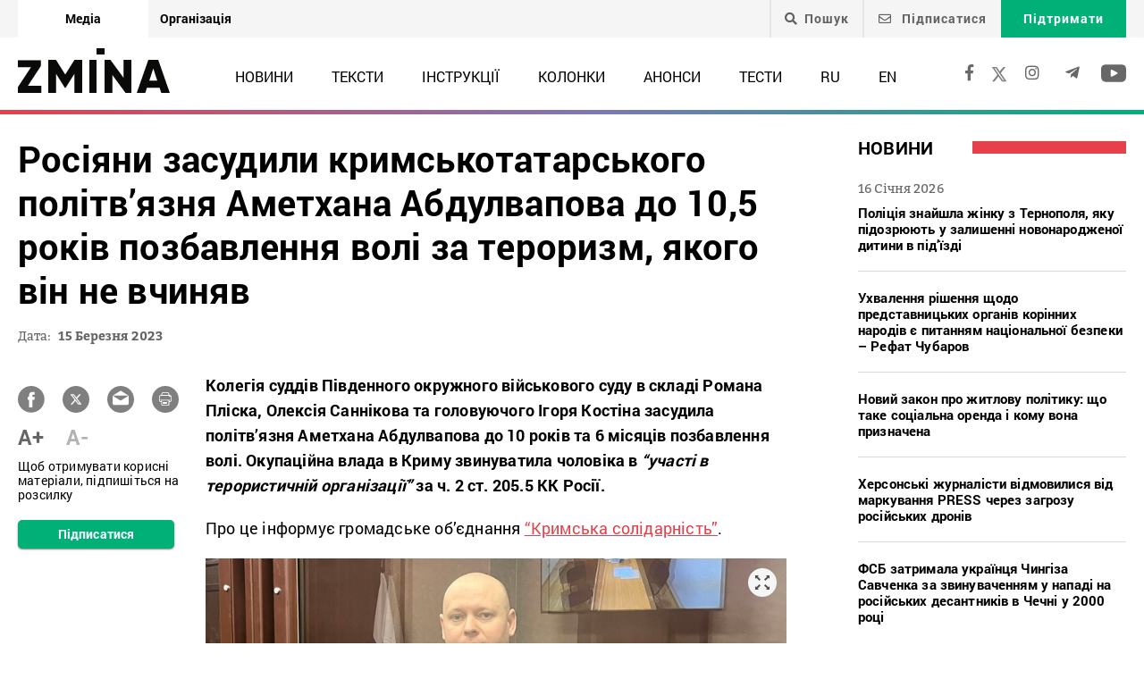

--- FILE ---
content_type: text/html; charset=UTF-8
request_url: https://zmina.info/news/rosiiany-zasudyly-krymskotatrskogo-politvyaznya-amethana-abdulvapova-na-10-rokiv-vyaznyczi-za-teroryzm-yakogo-vin-ne-vchynyav/
body_size: 27595
content:
<!doctype html>
<html dir="ltr" lang="uk" prefix="og: https://ogp.me/ns#">
<head>
    <meta charset="UTF-8" />
    
    
		<!-- All in One SEO 4.7.1.1 - aioseo.com -->
		<title>Росіяни засудили кримськотатарського політв’язня Аметхана Абдулвапова до 10,5 років позбавлення волі за тероризм, якого він не вчиняв ➜ ZMINA</title>
		<meta name="description" content="Росіяни засудили кримськотатарського політв’язня Аметхана Абдулвапова до 10,5 років позбавлення волі за тероризм, якого він не вчиняв Адвокати Рефат Юнус та Тамара Одинченко заявляли про відсутність доказів провини у цій кримінальній справі та суперечливі свідчення свідків: Онлайн видання ZMINA ✍" />
		<meta name="robots" content="max-image-preview:large" />
		<meta name="keywords" content="аметхан абдулвапов,бранці кремля,війна з росією,владислав кузнєцов,ігор костін,кримські татари,окупація криму,олексій санніков,раїф февзієв,репресії в криму,роман пліско,російсько-українська війна,росія,україна,хізб ут-тахрір,новини" />
		<link rel="canonical" href="https://zmina.info/news/rosiiany-zasudyly-krymskotatrskogo-politvyaznya-amethana-abdulvapova-na-10-rokiv-vyaznyczi-za-teroryzm-yakogo-vin-ne-vchynyav/" />
		<meta name="generator" content="All in One SEO (AIOSEO) 4.7.1.1" />
		<meta property="og:locale" content="uk_UA" />
		<meta property="og:site_name" content="ZMINA" />
		<meta property="og:type" content="article" />
		<meta property="og:title" content="Росіяни засудили кримськотатарського політв’язня Аметхана Абдулвапова до 10,5 років позбавлення волі за тероризм, якого він не вчиняв ➜ ZMINA" />
		<meta property="og:description" content="Росіяни засудили кримськотатарського політв’язня Аметхана Абдулвапова до 10,5 років позбавлення волі за тероризм, якого він не вчиняв Адвокати Рефат Юнус та Тамара Одинченко заявляли про відсутність доказів провини у цій кримінальній справі та суперечливі свідчення свідків: Онлайн видання ZMINA ✍" />
		<meta property="og:url" content="https://zmina.info/news/rosiiany-zasudyly-krymskotatrskogo-politvyaznya-amethana-abdulvapova-na-10-rokiv-vyaznyczi-za-teroryzm-yakogo-vin-ne-vchynyav/" />
		<meta property="og:image" content="https://zmina.info/wp-content/uploads/2023/03/photo_2023-03-15_14-32-21.jpg" />
		<meta property="og:image:secure_url" content="https://zmina.info/wp-content/uploads/2023/03/photo_2023-03-15_14-32-21.jpg" />
		<meta property="og:image:width" content="800" />
		<meta property="og:image:height" content="450" />
		<meta property="article:published_time" content="2023-03-15T12:11:19+00:00" />
		<meta property="article:modified_time" content="2023-03-18T16:13:16+00:00" />
		<meta property="article:publisher" content="https://www.facebook.com/zmina.ua?locale=uk_UA" />
		<meta name="twitter:card" content="summary_large_image" />
		<meta name="twitter:site" content="@zminaUA" />
		<meta name="twitter:title" content="Росіяни засудили кримськотатарського політв’язня Аметхана Абдулвапова до 10,5 років позбавлення волі за тероризм, якого він не вчиняв ➜ ZMINA" />
		<meta name="twitter:description" content="Росіяни засудили кримськотатарського політв’язня Аметхана Абдулвапова до 10,5 років позбавлення волі за тероризм, якого він не вчиняв Адвокати Рефат Юнус та Тамара Одинченко заявляли про відсутність доказів провини у цій кримінальній справі та суперечливі свідчення свідків: Онлайн видання ZMINA ✍" />
		<meta name="twitter:image" content="https://zmina.info/wp-content/uploads/2023/03/photo_2023-03-15_14-32-21.jpg" />
		<meta name="google" content="nositelinkssearchbox" />
		<script type="application/ld+json" class="aioseo-schema">
			{"@context":"https:\/\/schema.org","@graph":[{"@type":"Article","@id":"https:\/\/zmina.info\/news\/rosiiany-zasudyly-krymskotatrskogo-politvyaznya-amethana-abdulvapova-na-10-rokiv-vyaznyczi-za-teroryzm-yakogo-vin-ne-vchynyav\/#article","name":"\u0420\u043e\u0441\u0456\u044f\u043d\u0438 \u0437\u0430\u0441\u0443\u0434\u0438\u043b\u0438 \u043a\u0440\u0438\u043c\u0441\u044c\u043a\u043e\u0442\u0430\u0442\u0430\u0440\u0441\u044c\u043a\u043e\u0433\u043e \u043f\u043e\u043b\u0456\u0442\u0432\u2019\u044f\u0437\u043d\u044f \u0410\u043c\u0435\u0442\u0445\u0430\u043d\u0430 \u0410\u0431\u0434\u0443\u043b\u0432\u0430\u043f\u043e\u0432\u0430 \u0434\u043e 10,5 \u0440\u043e\u043a\u0456\u0432 \u043f\u043e\u0437\u0431\u0430\u0432\u043b\u0435\u043d\u043d\u044f \u0432\u043e\u043b\u0456 \u0437\u0430 \u0442\u0435\u0440\u043e\u0440\u0438\u0437\u043c, \u044f\u043a\u043e\u0433\u043e \u0432\u0456\u043d \u043d\u0435 \u0432\u0447\u0438\u043d\u044f\u0432 \u279c ZMINA","headline":"\u0420\u043e\u0441\u0456\u044f\u043d\u0438 \u0437\u0430\u0441\u0443\u0434\u0438\u043b\u0438 \u043a\u0440\u0438\u043c\u0441\u044c\u043a\u043e\u0442\u0430\u0442\u0430\u0440\u0441\u044c\u043a\u043e\u0433\u043e \u043f\u043e\u043b\u0456\u0442\u0432\u2019\u044f\u0437\u043d\u044f \u0410\u043c\u0435\u0442\u0445\u0430\u043d\u0430 \u0410\u0431\u0434\u0443\u043b\u0432\u0430\u043f\u043e\u0432\u0430 \u0434\u043e 10,5 \u0440\u043e\u043a\u0456\u0432 \u043f\u043e\u0437\u0431\u0430\u0432\u043b\u0435\u043d\u043d\u044f \u0432\u043e\u043b\u0456 \u0437\u0430 \u0442\u0435\u0440\u043e\u0440\u0438\u0437\u043c, \u044f\u043a\u043e\u0433\u043e \u0432\u0456\u043d \u043d\u0435 \u0432\u0447\u0438\u043d\u044f\u0432","author":{"@id":"https:\/\/zmina.info\/author\/mykola\/#author"},"publisher":{"@id":"https:\/\/zmina.info\/#organization"},"image":{"@type":"ImageObject","url":"https:\/\/zmina.info\/wp-content\/uploads\/2023\/03\/photo_2023-03-15_14-32-21.jpg","width":800,"height":450},"datePublished":"2023-03-15T14:11:19+02:00","dateModified":"2023-03-18T18:13:16+02:00","inLanguage":"uk","mainEntityOfPage":{"@id":"https:\/\/zmina.info\/news\/rosiiany-zasudyly-krymskotatrskogo-politvyaznya-amethana-abdulvapova-na-10-rokiv-vyaznyczi-za-teroryzm-yakogo-vin-ne-vchynyav\/#webpage"},"isPartOf":{"@id":"https:\/\/zmina.info\/news\/rosiiany-zasudyly-krymskotatrskogo-politvyaznya-amethana-abdulvapova-na-10-rokiv-vyaznyczi-za-teroryzm-yakogo-vin-ne-vchynyav\/#webpage"},"articleSection":"\u041d\u043e\u0432\u0438\u043d\u0438, \u0410\u043c\u0435\u0442\u0445\u0430\u043d \u0410\u0431\u0434\u0443\u043b\u0432\u0430\u043f\u043e\u0432, \u0431\u0440\u0430\u043d\u0446\u0456 \u041a\u0440\u0435\u043c\u043b\u044f, \u0432\u0456\u0439\u043d\u0430 \u0437 \u0420\u043e\u0441\u0456\u0454\u044e, \u0412\u043b\u0430\u0434\u0438\u0441\u043b\u0430\u0432 \u041a\u0443\u0437\u043d\u0454\u0446\u043e\u0432, \u0406\u0433\u043e\u0440 \u041a\u043e\u0441\u0442\u0456\u043d, \u043a\u0440\u0438\u043c\u0441\u044c\u043a\u0456 \u0442\u0430\u0442\u0430\u0440\u0438, \u043e\u043a\u0443\u043f\u0430\u0446\u0456\u044f \u041a\u0440\u0438\u043c\u0443, \u041e\u043b\u0435\u043a\u0441\u0456\u0439 \u0421\u0430\u043d\u043d\u0456\u043a\u043e\u0432, \u0420\u0430\u0457\u0444 \u0424\u0435\u0432\u0437\u0456\u0454\u0432, \u0440\u0435\u043f\u0440\u0435\u0441\u0456\u0457 \u0432 \u041a\u0440\u0438\u043c\u0443, \u0420\u043e\u043c\u0430\u043d \u041f\u043b\u0456\u0441\u043a\u043e, \u0440\u043e\u0441\u0456\u0439\u0441\u044c\u043a\u043e-\u0443\u043a\u0440\u0430\u0457\u043d\u0441\u044c\u043a\u0430 \u0432\u0456\u0439\u043d\u0430, \u0420\u043e\u0441\u0456\u044f, \u0423\u043a\u0440\u0430\u0457\u043d\u0430, \u0425\u0456\u0437\u0431 \u0443\u0442-\u0422\u0430\u0445\u0440\u0456\u0440, UA, pll_6411c21c1fb0a"},{"@type":"BreadcrumbList","@id":"https:\/\/zmina.info\/news\/rosiiany-zasudyly-krymskotatrskogo-politvyaznya-amethana-abdulvapova-na-10-rokiv-vyaznyczi-za-teroryzm-yakogo-vin-ne-vchynyav\/#breadcrumblist","itemListElement":[{"@type":"ListItem","@id":"https:\/\/zmina.info\/#listItem","position":1,"name":"\u0413\u043e\u043b\u043e\u0432\u043d\u0430","item":"https:\/\/zmina.info\/","nextItem":"https:\/\/zmina.info\/news\/#listItem"},{"@type":"ListItem","@id":"https:\/\/zmina.info\/news\/#listItem","position":2,"name":"\u041d\u043e\u0432\u0438\u043d\u0438","item":"https:\/\/zmina.info\/news\/","nextItem":"https:\/\/zmina.info\/news\/rosiiany-zasudyly-krymskotatrskogo-politvyaznya-amethana-abdulvapova-na-10-rokiv-vyaznyczi-za-teroryzm-yakogo-vin-ne-vchynyav\/#listItem","previousItem":"https:\/\/zmina.info\/#listItem"},{"@type":"ListItem","@id":"https:\/\/zmina.info\/news\/rosiiany-zasudyly-krymskotatrskogo-politvyaznya-amethana-abdulvapova-na-10-rokiv-vyaznyczi-za-teroryzm-yakogo-vin-ne-vchynyav\/#listItem","position":3,"name":"\u0420\u043e\u0441\u0456\u044f\u043d\u0438 \u0437\u0430\u0441\u0443\u0434\u0438\u043b\u0438 \u043a\u0440\u0438\u043c\u0441\u044c\u043a\u043e\u0442\u0430\u0442\u0430\u0440\u0441\u044c\u043a\u043e\u0433\u043e \u043f\u043e\u043b\u0456\u0442\u0432\u2019\u044f\u0437\u043d\u044f \u0410\u043c\u0435\u0442\u0445\u0430\u043d\u0430 \u0410\u0431\u0434\u0443\u043b\u0432\u0430\u043f\u043e\u0432\u0430 \u0434\u043e 10,5 \u0440\u043e\u043a\u0456\u0432 \u043f\u043e\u0437\u0431\u0430\u0432\u043b\u0435\u043d\u043d\u044f \u0432\u043e\u043b\u0456 \u0437\u0430 \u0442\u0435\u0440\u043e\u0440\u0438\u0437\u043c, \u044f\u043a\u043e\u0433\u043e \u0432\u0456\u043d \u043d\u0435 \u0432\u0447\u0438\u043d\u044f\u0432","previousItem":"https:\/\/zmina.info\/news\/#listItem"}]},{"@type":"Organization","@id":"https:\/\/zmina.info\/#organization","name":"ZMINA","url":"https:\/\/zmina.info\/","sameAs":["https:\/\/www.instagram.com\/zmina_ua\/"]},{"@type":"Person","@id":"https:\/\/zmina.info\/author\/mykola\/#author","url":"https:\/\/zmina.info\/author\/mykola\/","name":"\u041c\u0438\u043a\u043e\u043b\u0430 \u041c\u0438\u0440\u043d\u0438\u0439","image":{"@type":"ImageObject","@id":"https:\/\/zmina.info\/news\/rosiiany-zasudyly-krymskotatrskogo-politvyaznya-amethana-abdulvapova-na-10-rokiv-vyaznyczi-za-teroryzm-yakogo-vin-ne-vchynyav\/#authorImage","url":"https:\/\/secure.gravatar.com\/avatar\/3a657ce8a1925441e17c884a95d742cd?s=96&d=mm&r=g","width":96,"height":96,"caption":"\u041c\u0438\u043a\u043e\u043b\u0430 \u041c\u0438\u0440\u043d\u0438\u0439"}},{"@type":"WebPage","@id":"https:\/\/zmina.info\/news\/rosiiany-zasudyly-krymskotatrskogo-politvyaznya-amethana-abdulvapova-na-10-rokiv-vyaznyczi-za-teroryzm-yakogo-vin-ne-vchynyav\/#webpage","url":"https:\/\/zmina.info\/news\/rosiiany-zasudyly-krymskotatrskogo-politvyaznya-amethana-abdulvapova-na-10-rokiv-vyaznyczi-za-teroryzm-yakogo-vin-ne-vchynyav\/","name":"\u0420\u043e\u0441\u0456\u044f\u043d\u0438 \u0437\u0430\u0441\u0443\u0434\u0438\u043b\u0438 \u043a\u0440\u0438\u043c\u0441\u044c\u043a\u043e\u0442\u0430\u0442\u0430\u0440\u0441\u044c\u043a\u043e\u0433\u043e \u043f\u043e\u043b\u0456\u0442\u0432\u2019\u044f\u0437\u043d\u044f \u0410\u043c\u0435\u0442\u0445\u0430\u043d\u0430 \u0410\u0431\u0434\u0443\u043b\u0432\u0430\u043f\u043e\u0432\u0430 \u0434\u043e 10,5 \u0440\u043e\u043a\u0456\u0432 \u043f\u043e\u0437\u0431\u0430\u0432\u043b\u0435\u043d\u043d\u044f \u0432\u043e\u043b\u0456 \u0437\u0430 \u0442\u0435\u0440\u043e\u0440\u0438\u0437\u043c, \u044f\u043a\u043e\u0433\u043e \u0432\u0456\u043d \u043d\u0435 \u0432\u0447\u0438\u043d\u044f\u0432 \u279c ZMINA","description":"\u0420\u043e\u0441\u0456\u044f\u043d\u0438 \u0437\u0430\u0441\u0443\u0434\u0438\u043b\u0438 \u043a\u0440\u0438\u043c\u0441\u044c\u043a\u043e\u0442\u0430\u0442\u0430\u0440\u0441\u044c\u043a\u043e\u0433\u043e \u043f\u043e\u043b\u0456\u0442\u0432\u2019\u044f\u0437\u043d\u044f \u0410\u043c\u0435\u0442\u0445\u0430\u043d\u0430 \u0410\u0431\u0434\u0443\u043b\u0432\u0430\u043f\u043e\u0432\u0430 \u0434\u043e 10,5 \u0440\u043e\u043a\u0456\u0432 \u043f\u043e\u0437\u0431\u0430\u0432\u043b\u0435\u043d\u043d\u044f \u0432\u043e\u043b\u0456 \u0437\u0430 \u0442\u0435\u0440\u043e\u0440\u0438\u0437\u043c, \u044f\u043a\u043e\u0433\u043e \u0432\u0456\u043d \u043d\u0435 \u0432\u0447\u0438\u043d\u044f\u0432 \u0410\u0434\u0432\u043e\u043a\u0430\u0442\u0438 \u0420\u0435\u0444\u0430\u0442 \u042e\u043d\u0443\u0441 \u0442\u0430 \u0422\u0430\u043c\u0430\u0440\u0430 \u041e\u0434\u0438\u043d\u0447\u0435\u043d\u043a\u043e \u0437\u0430\u044f\u0432\u043b\u044f\u043b\u0438 \u043f\u0440\u043e \u0432\u0456\u0434\u0441\u0443\u0442\u043d\u0456\u0441\u0442\u044c \u0434\u043e\u043a\u0430\u0437\u0456\u0432 \u043f\u0440\u043e\u0432\u0438\u043d\u0438 \u0443 \u0446\u0456\u0439 \u043a\u0440\u0438\u043c\u0456\u043d\u0430\u043b\u044c\u043d\u0456\u0439 \u0441\u043f\u0440\u0430\u0432\u0456 \u0442\u0430 \u0441\u0443\u043f\u0435\u0440\u0435\u0447\u043b\u0438\u0432\u0456 \u0441\u0432\u0456\u0434\u0447\u0435\u043d\u043d\u044f \u0441\u0432\u0456\u0434\u043a\u0456\u0432: \u041e\u043d\u043b\u0430\u0439\u043d \u0432\u0438\u0434\u0430\u043d\u043d\u044f ZMINA \u270d","inLanguage":"uk","isPartOf":{"@id":"https:\/\/zmina.info\/#website"},"breadcrumb":{"@id":"https:\/\/zmina.info\/news\/rosiiany-zasudyly-krymskotatrskogo-politvyaznya-amethana-abdulvapova-na-10-rokiv-vyaznyczi-za-teroryzm-yakogo-vin-ne-vchynyav\/#breadcrumblist"},"author":{"@id":"https:\/\/zmina.info\/author\/mykola\/#author"},"creator":{"@id":"https:\/\/zmina.info\/author\/mykola\/#author"},"image":{"@type":"ImageObject","url":"https:\/\/zmina.info\/wp-content\/uploads\/2023\/03\/photo_2023-03-15_14-32-21.jpg","@id":"https:\/\/zmina.info\/news\/rosiiany-zasudyly-krymskotatrskogo-politvyaznya-amethana-abdulvapova-na-10-rokiv-vyaznyczi-za-teroryzm-yakogo-vin-ne-vchynyav\/#mainImage","width":800,"height":450},"primaryImageOfPage":{"@id":"https:\/\/zmina.info\/news\/rosiiany-zasudyly-krymskotatrskogo-politvyaznya-amethana-abdulvapova-na-10-rokiv-vyaznyczi-za-teroryzm-yakogo-vin-ne-vchynyav\/#mainImage"},"datePublished":"2023-03-15T14:11:19+02:00","dateModified":"2023-03-18T18:13:16+02:00"},{"@type":"WebSite","@id":"https:\/\/zmina.info\/#website","url":"https:\/\/zmina.info\/","name":"ZMINA","inLanguage":"uk","publisher":{"@id":"https:\/\/zmina.info\/#organization"}}]}
		</script>
		<!-- All in One SEO -->

<style id='classic-theme-styles-inline-css' type='text/css'>
/*! This file is auto-generated */
.wp-block-button__link{color:#fff;background-color:#32373c;border-radius:9999px;box-shadow:none;text-decoration:none;padding:calc(.667em + 2px) calc(1.333em + 2px);font-size:1.125em}.wp-block-file__button{background:#32373c;color:#fff;text-decoration:none}
</style>
<style id='global-styles-inline-css' type='text/css'>
:root{--wp--preset--aspect-ratio--square: 1;--wp--preset--aspect-ratio--4-3: 4/3;--wp--preset--aspect-ratio--3-4: 3/4;--wp--preset--aspect-ratio--3-2: 3/2;--wp--preset--aspect-ratio--2-3: 2/3;--wp--preset--aspect-ratio--16-9: 16/9;--wp--preset--aspect-ratio--9-16: 9/16;--wp--preset--color--black: #000000;--wp--preset--color--cyan-bluish-gray: #abb8c3;--wp--preset--color--white: #ffffff;--wp--preset--color--pale-pink: #f78da7;--wp--preset--color--vivid-red: #cf2e2e;--wp--preset--color--luminous-vivid-orange: #ff6900;--wp--preset--color--luminous-vivid-amber: #fcb900;--wp--preset--color--light-green-cyan: #7bdcb5;--wp--preset--color--vivid-green-cyan: #00d084;--wp--preset--color--pale-cyan-blue: #8ed1fc;--wp--preset--color--vivid-cyan-blue: #0693e3;--wp--preset--color--vivid-purple: #9b51e0;--wp--preset--gradient--vivid-cyan-blue-to-vivid-purple: linear-gradient(135deg,rgba(6,147,227,1) 0%,rgb(155,81,224) 100%);--wp--preset--gradient--light-green-cyan-to-vivid-green-cyan: linear-gradient(135deg,rgb(122,220,180) 0%,rgb(0,208,130) 100%);--wp--preset--gradient--luminous-vivid-amber-to-luminous-vivid-orange: linear-gradient(135deg,rgba(252,185,0,1) 0%,rgba(255,105,0,1) 100%);--wp--preset--gradient--luminous-vivid-orange-to-vivid-red: linear-gradient(135deg,rgba(255,105,0,1) 0%,rgb(207,46,46) 100%);--wp--preset--gradient--very-light-gray-to-cyan-bluish-gray: linear-gradient(135deg,rgb(238,238,238) 0%,rgb(169,184,195) 100%);--wp--preset--gradient--cool-to-warm-spectrum: linear-gradient(135deg,rgb(74,234,220) 0%,rgb(151,120,209) 20%,rgb(207,42,186) 40%,rgb(238,44,130) 60%,rgb(251,105,98) 80%,rgb(254,248,76) 100%);--wp--preset--gradient--blush-light-purple: linear-gradient(135deg,rgb(255,206,236) 0%,rgb(152,150,240) 100%);--wp--preset--gradient--blush-bordeaux: linear-gradient(135deg,rgb(254,205,165) 0%,rgb(254,45,45) 50%,rgb(107,0,62) 100%);--wp--preset--gradient--luminous-dusk: linear-gradient(135deg,rgb(255,203,112) 0%,rgb(199,81,192) 50%,rgb(65,88,208) 100%);--wp--preset--gradient--pale-ocean: linear-gradient(135deg,rgb(255,245,203) 0%,rgb(182,227,212) 50%,rgb(51,167,181) 100%);--wp--preset--gradient--electric-grass: linear-gradient(135deg,rgb(202,248,128) 0%,rgb(113,206,126) 100%);--wp--preset--gradient--midnight: linear-gradient(135deg,rgb(2,3,129) 0%,rgb(40,116,252) 100%);--wp--preset--font-size--small: 13px;--wp--preset--font-size--medium: 20px;--wp--preset--font-size--large: 36px;--wp--preset--font-size--x-large: 42px;--wp--preset--spacing--20: 0.44rem;--wp--preset--spacing--30: 0.67rem;--wp--preset--spacing--40: 1rem;--wp--preset--spacing--50: 1.5rem;--wp--preset--spacing--60: 2.25rem;--wp--preset--spacing--70: 3.38rem;--wp--preset--spacing--80: 5.06rem;--wp--preset--shadow--natural: 6px 6px 9px rgba(0, 0, 0, 0.2);--wp--preset--shadow--deep: 12px 12px 50px rgba(0, 0, 0, 0.4);--wp--preset--shadow--sharp: 6px 6px 0px rgba(0, 0, 0, 0.2);--wp--preset--shadow--outlined: 6px 6px 0px -3px rgba(255, 255, 255, 1), 6px 6px rgba(0, 0, 0, 1);--wp--preset--shadow--crisp: 6px 6px 0px rgba(0, 0, 0, 1);}:where(.is-layout-flex){gap: 0.5em;}:where(.is-layout-grid){gap: 0.5em;}body .is-layout-flex{display: flex;}.is-layout-flex{flex-wrap: wrap;align-items: center;}.is-layout-flex > :is(*, div){margin: 0;}body .is-layout-grid{display: grid;}.is-layout-grid > :is(*, div){margin: 0;}:where(.wp-block-columns.is-layout-flex){gap: 2em;}:where(.wp-block-columns.is-layout-grid){gap: 2em;}:where(.wp-block-post-template.is-layout-flex){gap: 1.25em;}:where(.wp-block-post-template.is-layout-grid){gap: 1.25em;}.has-black-color{color: var(--wp--preset--color--black) !important;}.has-cyan-bluish-gray-color{color: var(--wp--preset--color--cyan-bluish-gray) !important;}.has-white-color{color: var(--wp--preset--color--white) !important;}.has-pale-pink-color{color: var(--wp--preset--color--pale-pink) !important;}.has-vivid-red-color{color: var(--wp--preset--color--vivid-red) !important;}.has-luminous-vivid-orange-color{color: var(--wp--preset--color--luminous-vivid-orange) !important;}.has-luminous-vivid-amber-color{color: var(--wp--preset--color--luminous-vivid-amber) !important;}.has-light-green-cyan-color{color: var(--wp--preset--color--light-green-cyan) !important;}.has-vivid-green-cyan-color{color: var(--wp--preset--color--vivid-green-cyan) !important;}.has-pale-cyan-blue-color{color: var(--wp--preset--color--pale-cyan-blue) !important;}.has-vivid-cyan-blue-color{color: var(--wp--preset--color--vivid-cyan-blue) !important;}.has-vivid-purple-color{color: var(--wp--preset--color--vivid-purple) !important;}.has-black-background-color{background-color: var(--wp--preset--color--black) !important;}.has-cyan-bluish-gray-background-color{background-color: var(--wp--preset--color--cyan-bluish-gray) !important;}.has-white-background-color{background-color: var(--wp--preset--color--white) !important;}.has-pale-pink-background-color{background-color: var(--wp--preset--color--pale-pink) !important;}.has-vivid-red-background-color{background-color: var(--wp--preset--color--vivid-red) !important;}.has-luminous-vivid-orange-background-color{background-color: var(--wp--preset--color--luminous-vivid-orange) !important;}.has-luminous-vivid-amber-background-color{background-color: var(--wp--preset--color--luminous-vivid-amber) !important;}.has-light-green-cyan-background-color{background-color: var(--wp--preset--color--light-green-cyan) !important;}.has-vivid-green-cyan-background-color{background-color: var(--wp--preset--color--vivid-green-cyan) !important;}.has-pale-cyan-blue-background-color{background-color: var(--wp--preset--color--pale-cyan-blue) !important;}.has-vivid-cyan-blue-background-color{background-color: var(--wp--preset--color--vivid-cyan-blue) !important;}.has-vivid-purple-background-color{background-color: var(--wp--preset--color--vivid-purple) !important;}.has-black-border-color{border-color: var(--wp--preset--color--black) !important;}.has-cyan-bluish-gray-border-color{border-color: var(--wp--preset--color--cyan-bluish-gray) !important;}.has-white-border-color{border-color: var(--wp--preset--color--white) !important;}.has-pale-pink-border-color{border-color: var(--wp--preset--color--pale-pink) !important;}.has-vivid-red-border-color{border-color: var(--wp--preset--color--vivid-red) !important;}.has-luminous-vivid-orange-border-color{border-color: var(--wp--preset--color--luminous-vivid-orange) !important;}.has-luminous-vivid-amber-border-color{border-color: var(--wp--preset--color--luminous-vivid-amber) !important;}.has-light-green-cyan-border-color{border-color: var(--wp--preset--color--light-green-cyan) !important;}.has-vivid-green-cyan-border-color{border-color: var(--wp--preset--color--vivid-green-cyan) !important;}.has-pale-cyan-blue-border-color{border-color: var(--wp--preset--color--pale-cyan-blue) !important;}.has-vivid-cyan-blue-border-color{border-color: var(--wp--preset--color--vivid-cyan-blue) !important;}.has-vivid-purple-border-color{border-color: var(--wp--preset--color--vivid-purple) !important;}.has-vivid-cyan-blue-to-vivid-purple-gradient-background{background: var(--wp--preset--gradient--vivid-cyan-blue-to-vivid-purple) !important;}.has-light-green-cyan-to-vivid-green-cyan-gradient-background{background: var(--wp--preset--gradient--light-green-cyan-to-vivid-green-cyan) !important;}.has-luminous-vivid-amber-to-luminous-vivid-orange-gradient-background{background: var(--wp--preset--gradient--luminous-vivid-amber-to-luminous-vivid-orange) !important;}.has-luminous-vivid-orange-to-vivid-red-gradient-background{background: var(--wp--preset--gradient--luminous-vivid-orange-to-vivid-red) !important;}.has-very-light-gray-to-cyan-bluish-gray-gradient-background{background: var(--wp--preset--gradient--very-light-gray-to-cyan-bluish-gray) !important;}.has-cool-to-warm-spectrum-gradient-background{background: var(--wp--preset--gradient--cool-to-warm-spectrum) !important;}.has-blush-light-purple-gradient-background{background: var(--wp--preset--gradient--blush-light-purple) !important;}.has-blush-bordeaux-gradient-background{background: var(--wp--preset--gradient--blush-bordeaux) !important;}.has-luminous-dusk-gradient-background{background: var(--wp--preset--gradient--luminous-dusk) !important;}.has-pale-ocean-gradient-background{background: var(--wp--preset--gradient--pale-ocean) !important;}.has-electric-grass-gradient-background{background: var(--wp--preset--gradient--electric-grass) !important;}.has-midnight-gradient-background{background: var(--wp--preset--gradient--midnight) !important;}.has-small-font-size{font-size: var(--wp--preset--font-size--small) !important;}.has-medium-font-size{font-size: var(--wp--preset--font-size--medium) !important;}.has-large-font-size{font-size: var(--wp--preset--font-size--large) !important;}.has-x-large-font-size{font-size: var(--wp--preset--font-size--x-large) !important;}
:where(.wp-block-post-template.is-layout-flex){gap: 1.25em;}:where(.wp-block-post-template.is-layout-grid){gap: 1.25em;}
:where(.wp-block-columns.is-layout-flex){gap: 2em;}:where(.wp-block-columns.is-layout-grid){gap: 2em;}
:root :where(.wp-block-pullquote){font-size: 1.5em;line-height: 1.6;}
</style>
<link rel='stylesheet' id='contact-form-7-css' href='https://zmina.info/wp-content/plugins/contact-form-7/includes/css/styles.css?ver=5.9.8' type='text/css' media='all' />
<link rel='stylesheet' id='dashicons-css' href='https://zmina.info/wp-includes/css/dashicons.min.css?ver=6.6.2' type='text/css' media='all' />
<link rel='stylesheet' id='post-views-counter-frontend-css' href='https://zmina.info/wp-content/plugins/post-views-counter/css/frontend.min.css?ver=1.4.7' type='text/css' media='all' />
<link rel='stylesheet' id='quiz-maker-css' href='https://zmina.info/wp-content/plugins/quiz-maker/public/css/quiz-maker-public.css?ver=21.7.1' type='text/css' media='all' />
<link rel='stylesheet' id='main-css' href='https://zmina.info/wp-content/themes/humanrights/assets/css/main.min.css?ver=5.5.4' type='text/css' media='all' />
<style id='main-inline-css' type='text/css'>
.wpcf7-response-output{display: none !important;}
div.wpcf7 .ajax-loader {display: none !important;}.select_ca #my_month {float: none;}
</style>
<script type="text/javascript" src="https://zmina.info/wp-includes/js/jquery/jquery.min.js?ver=3.7.1" id="jquery-core-js"></script>
<script type="text/javascript" src="https://zmina.info/wp-includes/js/jquery/jquery-migrate.min.js?ver=3.4.1" id="jquery-migrate-js"></script>
<script type="text/javascript" id="donate_script-js-extra">
/* <![CDATA[ */
var donate_ajax = {"url":"https:\/\/zmina.info\/wp-admin\/admin-ajax.php","nonce":"fb1abe9c55"};
var donate_ajax1 = {"url":"https:\/\/zmina.info\/wp-admin\/admin-ajax.php","nonce":"dc26543b7a"};
/* ]]> */
</script>
<script type="text/javascript" src="https://zmina.info/wp-content/plugins/donate/script.js?ver=6.6.2" id="donate_script-js"></script>
<script type="text/javascript" id="post-views-counter-frontend-js-before">
/* <![CDATA[ */
var pvcArgsFrontend = {"mode":"js","postID":260450,"requestURL":"https:\/\/zmina.info\/wp-admin\/admin-ajax.php","nonce":"716f59c09f","dataStorage":"cookies","multisite":1,"path":"\/","domain":""};
/* ]]> */
</script>
<script type="text/javascript" src="https://zmina.info/wp-content/plugins/post-views-counter/js/frontend.min.js?ver=1.4.7" id="post-views-counter-frontend-js"></script>
<link rel="https://api.w.org/" href="https://zmina.info/wp-json/" /><link rel="alternate" title="JSON" type="application/json" href="https://zmina.info/wp-json/wp/v2/posts/260450" /><link rel="EditURI" type="application/rsd+xml" title="RSD" href="https://zmina.info/xmlrpc.php?rsd" />

<link rel='shortlink' href='https://zmina.info/?p=260450' />
<link rel="alternate" title="oEmbed (JSON)" type="application/json+oembed" href="https://zmina.info/wp-json/oembed/1.0/embed?url=https%3A%2F%2Fzmina.info%2Fnews%2Frosiiany-zasudyly-krymskotatrskogo-politvyaznya-amethana-abdulvapova-na-10-rokiv-vyaznyczi-za-teroryzm-yakogo-vin-ne-vchynyav%2F" />
<link rel="alternate" title="oEmbed (XML)" type="text/xml+oembed" href="https://zmina.info/wp-json/oembed/1.0/embed?url=https%3A%2F%2Fzmina.info%2Fnews%2Frosiiany-zasudyly-krymskotatrskogo-politvyaznya-amethana-abdulvapova-na-10-rokiv-vyaznyczi-za-teroryzm-yakogo-vin-ne-vchynyav%2F&#038;format=xml" />
    <script type="text/javascript">
        var ajaxurl = 'https://zmina.info/wp-admin/admin-ajax.php';
    </script>
    <script type="application/ld+json" >
            {
              "@context":"https://schema.org/",
              "@type":"Organization",
              "@id":"https://zmina.info#Organization",
              "name":"ZMINA | Медіа ресурс Центру прав людини",
              "url":"https://zmina.ua",
              "sameAs":
              [
                "https://www.facebook.com/zmina.ua",
                "https://twitter.com/zminaUA",
"https://www.instagram.com/zmina_ua",
"https://www.youtube.com/user/CHRinform",
"https://t.me/zmina_ua"
              ],
              "logo":"https://zmina.info/wp-content/uploads/2023/07/logo2.png",
              "contactPoint":[
                {
                  "@type":"ContactPoint",
                  "contactType":"customer service",
                  "telephone":"+38(044) 272-42-52"
                },
                {
                  "@type":"ContactPoint",
                  "contactType":"customer service",
                  "telephone":"+38(067) 502-08-01"
                }
              ],
              "description":"Свіжі новини кожного дня - онлайн-медіа ZMINA ❤ Розслідування, репортажі, новини у сфері прав людини ✅",
              "address":
              {
                "@type": "PostalAddress",
                "addressLocality": "Київ, Украина",
                "postalCode": "01034",
                "streetAddress": "вул. Ярославів Вал 33Б, 3 поверх"
              },
              "image":"https://zmina.info/wp-content/uploads/2023/07/logo2.png"
            }
        </script>    <meta http-equiv="X-UA-Compatible" content="IE=edge">
    <meta name="viewport" content="width=device-width, initial-scale=1, maximum-scale=1">
    <link rel="apple-touch-icon" sizes="57x57" href="https://zmina.info/wp-content/themes/humanrights/apple-icon-57x57.png">
            <link rel="apple-touch-icon" sizes="60x60" href="https://zmina.info/wp-content/themes/humanrights/assets/favicon/apple-icon-60x60.png">
            <link rel="apple-touch-icon" sizes="72x72" href="https://zmina.info/wp-content/themes/humanrights/assets/favicon/apple-icon-72x72.png">
            <link rel="apple-touch-icon" sizes="76x76" href="https://zmina.info/wp-content/themes/humanrights/assets/favicon/apple-icon-76x76.png">
            <link rel="apple-touch-icon" sizes="114x114" href="https://zmina.info/wp-content/themes/humanrights/assets/favicon/apple-icon-114x114.png">
            <link rel="apple-touch-icon" sizes="120x120" href="https://zmina.info/wp-content/themes/humanrights/assets/favicon/apple-icon-120x120.png">
            <link rel="apple-touch-icon" sizes="144x144" href="https://zmina.info/wp-content/themes/humanrights/assets/favicon/apple-icon-144x144.png">
            <link rel="apple-touch-icon" sizes="152x152" href="https://zmina.info/wp-content/themes/humanrights/assets/favicon/apple-icon-152x152.png">
            <link rel="apple-touch-icon" sizes="180x180" href="https://zmina.info/wp-content/themes/humanrights/assets/favicon/apple-icon-180x180.png">
            <link rel="icon" type="image/png" sizes="192x192"  href="https://zmina.info/wp-content/themes/humanrights/assets/favicon/android-icon-192x192.png">
            <link rel="icon" type="image/png" sizes="32x32" href="https://zmina.info/wp-content/themes/humanrights/assets/favicon/favicon-32x32.png">
            <link rel="icon" type="image/png" sizes="96x96" href="https://zmina.info/wp-content/themes/humanrights/assets/favicon/favicon-96x96.png">
            <link rel="icon" type="image/png" sizes="16x16" href="https://zmina.info/wp-content/themes/humanrights/assets/favicon/favicon-16x16.png">
            <link rel="manifest" href="https://zmina.info/wp-content/themes/humanrights/assets/favicon/manifest.json">
            <meta name="msapplication-TileColor" content="#ffffff">
            <meta name="msapplication-TileImage" content="https://zmina.info/wp-content/themes/humanrights/assets/favicon/ms-icon-144x144.png">
            <meta name="theme-color" content="#ffffff">   
        
    <script>
        (function(i,s,o,g,r,a,m){i['GoogleAnalyticsObject']=r;i[r]=i[r]||function(){
            (i[r].q=i[r].q||[]).push(arguments)},i[r].l=1*new Date();a=s.createElement(o),
            m=s.getElementsByTagName(o)[0];a.async=1;a.src=g;m.parentNode.insertBefore(a,m)
        })(window,document,'script','//www.google-analytics.com/analytics.js','ga');

        ga('create', 'UA-57945481-1', 'auto');
        ga('send', 'pageview');

    </script>

    <!-- Facebook Pixel Code -->
    <script>
        !function(f,b,e,v,n,t,s)
        {if(f.fbq)return;n=f.fbq=function(){n.callMethod?
            n.callMethod.apply(n,arguments):n.queue.push(arguments)};
            if(!f._fbq)f._fbq=n;n.push=n;n.loaded=!0;n.version='2.0';
            n.queue=[];t=b.createElement(e);t.async=!0;
            t.src=v;s=b.getElementsByTagName(e)[0];
            s.parentNode.insertBefore(t,s)}(window, document,'script',
            'https://connect.facebook.net/en_US/fbevents.js');
        fbq('init', '1969331176675175');
        fbq('track', 'PageView');
    </script>
    <noscript>
        <img height="1" width="1" style="display:none" src="https://www.facebook.com/tr?id=1969331176675175&ev=PageView&noscript=1"/>
    </noscript>
    <!-- End Facebook Pixel Code -->
        
  </head>

<body class="post-template-default single single-post postid-260450 single-format-standard">
<div class="page_wrapper">
<header class="header">
    <div style="display: none" class="breadcrumbs" itemscope itemtype="http://schema.org/BreadcrumbList"><span itemprop="itemListElement" itemscope itemtype="http://schema.org/ListItem"><a class="breadcrumbs__link" href="https://zmina.info/" itemprop="item"><span itemprop="name">Головна</span></a><meta itemprop="position" content="1" /></span><span class="breadcrumbs__separator"> › </span><span itemprop="itemListElement" itemscope itemtype="http://schema.org/ListItem"><a class="breadcrumbs__link" href="https://zmina.info/news/" itemprop="item"><span itemprop="name">Новини</span></a><meta itemprop="position" content="2" /></span><span class="breadcrumbs__separator"> › </span><span class="breadcrumbs__current">Росіяни засудили кримськотатарського політв’язня Аметхана Абдулвапова до 10,5 років позбавлення волі за тероризм, якого він не вчиняв</span></div><!-- .breadcrumbs -->
    <!-- DESCTOP MENU -->
<div class="desctop_menu">
    <div class="top_line">
        <div class="container">
            <div class="flex_row">

                <div id="menu-verhnye-menyu-ua" class="nav-menu desktop page_switchers"><a href="/"  class="active menu-item menu-item-type-custom menu-item-object-custom menu-item-9">Медіа</a><a href="https://zmina.ua"  class="menu-item menu-item-type-custom menu-item-object-custom menu-item-10">Організація</a></div>
                <div class="functions">

                                        <div class="nav_search_wrapper">
                        <a href="javascript:void(0)" class="search"><i class="fa fa-search"></i>Пошук</a>
                        <form method="get" action="https://zmina.info/">
                            <button type="submit"><i class="fa fa-search"></i></button>
                            <input type="text" name="s" placeholder="Шукаєте щось конкретне?">
                        </form>
                    </div>

                                            <a href="#subscribe_pop_form" class="subscribe open-pop-link">
                            <i class="far fa-envelope"></i>
                            Підписатися                        </a>
                                                                <a href="https://zmina.info/donate/" class="donate">Підтримати</a>
                                    </div>
            </div>
        </div>
    </div>
    <div class="nav_line">
        <div class="container">
            <div class="flex_row">
                <a href="https://zmina.info" class="logo">
                    <img src="https://zmina.info/wp-content/themes/humanrights/assets/img/logo2.svg" alt="ZMINA" title="ZMINA">
                </a>
                <nav class="nav"><ul id="menu-golovne-menyu-ua" class="nav-menu desktop"><li id="menu-item-21" class="menu-item menu-item-type-taxonomy menu-item-object-category current-post-ancestor current-menu-parent current-post-parent menu-item-21"><a href="https://zmina.info/news/">Новини</a></li>
<li id="menu-item-22" class="menu-item menu-item-type-taxonomy menu-item-object-category menu-item-22"><a href="https://zmina.info/articles/">Тексти</a></li>
<li id="menu-item-23" class="menu-item menu-item-type-taxonomy menu-item-object-category menu-item-23"><a href="https://zmina.info/instructions/">Інструкції</a></li>
<li id="menu-item-24" class="menu-item menu-item-type-taxonomy menu-item-object-category menu-item-24"><a href="https://zmina.info/columns/">Колонки</a></li>
<li id="menu-item-25" class="menu-item menu-item-type-taxonomy menu-item-object-category menu-item-25"><a href="https://zmina.info/announcements/">Анонси</a></li>
<li id="menu-item-149131" class="menu-item menu-item-type-post_type_archive menu-item-object-tests menu-item-149131"><a href="https://zmina.info/tests/">Тести</a></li>
<li id="menu-item-165543-ru" class="lang-item lang-item-5 lang-item-ru lang-item-first menu-item menu-item-type-custom menu-item-object-custom menu-item-165543-ru"><a href="https://zmina.info/ru/news-ru/rossyyane-osudyly-kr%d1%8bmskotatrskogo-polytzaklyuchennogo-amethana-abdulvapova-na-10-let-tyurm%d1%8b-za-terroryzm-kotorogo-on-ne-sovershal/" hreflang="ru-RU" lang="ru-RU">RU</a></li>
<li id="menu-item-165543-en" class="lang-item lang-item-10 lang-item-en no-translation menu-item menu-item-type-custom menu-item-object-custom menu-item-165543-en"><a href="https://zmina.info/en/" hreflang="en-GB" lang="en-GB">EN</a></li>
</ul></nav>                <div class="soc_links">
                                                                <a rel="nofollow" href="https://www.facebook.com/zmina.ua" target="_blank">
                            <i class="fab fa-facebook-f"></i>
                        </a>
                    
                                                                                    <a href="https://twitter.com/zminaUA" target="_blank">
                            <i class="fa-x"></i>
                        </a>
                    
                                                                <a rel="nofollow" href="https://www.instagram.com/zmina_ua/" target="_blank">
                            <i class="fab fa-instagram"></i>
                        </a>
                    
                                                                <a rel="nofollow" href="https://t.me/zmina_ua" target="_blank">
                            <i class="fab fa-telegram-plane"></i>
                        </a>
                    
                                                                <a rel="nofollow" href="https://www.youtube.com/user/CHRinform" target="_blank">
                            <svg
                                    fill="#000000"
                                    height="30px"
                                    width="28px"
                                    version="1.1"
                                    id="Layer_1"
                                    xmlns="http://www.w3.org/2000/svg"
                                    xmlns:xlink="http://www.w3.org/1999/xlink"
                                    viewBox="0 0 310 310"
                                    xml:space="preserve"
                            >
                    <g id="XMLID_822_">
                        <path
                                id="XMLID_823_"
                                d="M297.917,64.645c-11.19-13.302-31.85-18.728-71.306-18.728H83.386c-40.359,0-61.369,5.776-72.517,19.938
                   C0,79.663,0,100.008,0,128.166v53.669c0,54.551,12.896,82.248,83.386,82.248h143.226c34.216,0,53.176-4.788,65.442-16.527
                   C304.633,235.518,310,215.863,310,181.835v-53.669C310,98.471,309.159,78.006,297.917,64.645z M199.021,162.41l-65.038,33.991
                   c-1.454,0.76-3.044,1.137-4.632,1.137c-1.798,0-3.592-0.484-5.181-1.446c-2.992-1.813-4.819-5.056-4.819-8.554v-67.764
                   c0-3.492,1.822-6.732,4.808-8.546c2.987-1.814,6.702-1.938,9.801-0.328l65.038,33.772c3.309,1.718,5.387,5.134,5.392,8.861
                   C204.394,157.263,202.325,160.684,199.021,162.41z"
                        />
                    </g>
                  </svg>
                        </a>
                                    </div>
            </div>
        </div>
    </div>
</div>
<!-- DESCTOP MENU -->    
<!-- MOBILE MENU -->
<div class="mobile_menu">
    <div class="top_line flex_row">
        <div class="lang">
                    </div>
        <a href="https://zmina.info" class="logo">
            <img src="https://zmina.info/wp-content/themes/humanrights/assets/img/logo2.svg" alt="ZMINA" title="ZMINA">
        </a>
        <a href="#page_menu" class="hamburger hamburger--emphatic">
                        <span class="hamburger-box">
                            <span class="hamburger-inner"> </span>
                        </span>
        </a>
    </div>
    <div class="mobile_menu-wrap">
        <div class="drop_menu">
        <form method="get" class="search_form" action="https://zmina.info/">
            <input type="text" name="s" value="" placeholder="Пошук">
        </form>

        <nav class="nav"><ul id="menu-golovne-menyu-ua-1" class=""><li class="menu-item menu-item-type-taxonomy menu-item-object-category current-post-ancestor current-menu-parent current-post-parent menu-item-21"><a href="https://zmina.info/news/">Новини</a></li>
<li class="menu-item menu-item-type-taxonomy menu-item-object-category menu-item-22"><a href="https://zmina.info/articles/">Тексти</a></li>
<li class="menu-item menu-item-type-taxonomy menu-item-object-category menu-item-23"><a href="https://zmina.info/instructions/">Інструкції</a></li>
<li class="menu-item menu-item-type-taxonomy menu-item-object-category menu-item-24"><a href="https://zmina.info/columns/">Колонки</a></li>
<li class="menu-item menu-item-type-taxonomy menu-item-object-category menu-item-25"><a href="https://zmina.info/announcements/">Анонси</a></li>
<li class="menu-item menu-item-type-post_type_archive menu-item-object-tests menu-item-149131"><a href="https://zmina.info/tests/">Тести</a></li>
<li class="lang-item lang-item-5 lang-item-ru lang-item-first menu-item menu-item-type-custom menu-item-object-custom menu-item-165543-ru"><a href="https://zmina.info/ru/news-ru/rossyyane-osudyly-kr%d1%8bmskotatrskogo-polytzaklyuchennogo-amethana-abdulvapova-na-10-let-tyurm%d1%8b-za-terroryzm-kotorogo-on-ne-sovershal/" hreflang="ru-RU" lang="ru-RU">RU</a></li>
<li class="lang-item lang-item-10 lang-item-en no-translation menu-item menu-item-type-custom menu-item-object-custom menu-item-165543-en"><a href="https://zmina.info/en/" hreflang="en-GB" lang="en-GB">EN</a></li>
</ul></nav>                

            <div class="spec_articles">
                <h2>Спецтеми:</h2>
                <ul>
                                            <li>
                                                        <a href="https://zmina.info/tag/yevrointgeracziya/">ЄВРОІНТЕГРАЦІЯ</a>
                        </li>
                                            <li>
                                                        <a href="https://zmina.info/tag/mizhnarodni-zlochyny/">ВОЄННІ ЗЛОЧИНИ РОСІЇ В УКРАЇНІ</a>
                        </li>
                                            <li>
                                                        <a href="https://zmina.info/tag/istorija/">ІСТОРІЯ</a>
                        </li>
                                            <li>
                                                        <a href="https://zmina.info/tag/spravi_majdanu/">СПРАВИ МАЙДАНУ</a>
                        </li>
                                            <li>
                                                        <a href="https://zmina.info/tag/tisk_na_aktivistiv/">ТИСК НА АКТИВІСТІВ</a>
                        </li>
                                            <li>
                                                        <a href="https://zmina.info/tag/branci_kremljia_/">В&#8217;ЯЗНІ КРЕМЛЯ</a>
                        </li>
                                    </ul>
            </div>
        
        <!--        <div class="mobile_btn_row mobile_btn_row_menu">-->
        <!--            <a href="#" class="donate">--><!--</a>-->
        <!--        </div>-->
        <div class="soc_links">
                                        <a rel="nofollow" href="https://www.facebook.com/zmina.ua" target="_blank">
                    <i class="fab fa-facebook-f"></i>
                </a>
            
                                                    <a href="https://twitter.com/zminaUA" target="_blank">
                    <i class="fa-x"></i>
                </a>
            
                                        <a rel="nofollow" href="https://www.instagram.com/zmina_ua/" target="_blank">
                    <i class="fab fa-instagram"></i>
                </a>
            
                                        <a rel="nofollow" href="https://t.me/zmina_ua" target="_blank">
                    <i class="fab fa-telegram-plane"></i>
                </a>
            
                                        <a rel="nofollow" href="https://www.youtube.com/user/CHRinform" target="_blank">
                    <svg
                            fill="#000000"
                            height="30px"
                            width="28px"
                            version="1.1"
                            id="Layer_1"
                            xmlns="http://www.w3.org/2000/svg"
                            xmlns:xlink="http://www.w3.org/1999/xlink"
                            viewBox="0 0 310 310"
                            xml:space="preserve"
                    >
                    <g id="XMLID_822_">
                        <path
                                id="XMLID_823_"
                                d="M297.917,64.645c-11.19-13.302-31.85-18.728-71.306-18.728H83.386c-40.359,0-61.369,5.776-72.517,19.938
                   C0,79.663,0,100.008,0,128.166v53.669c0,54.551,12.896,82.248,83.386,82.248h143.226c34.216,0,53.176-4.788,65.442-16.527
                   C304.633,235.518,310,215.863,310,181.835v-53.669C310,98.471,309.159,78.006,297.917,64.645z M199.021,162.41l-65.038,33.991
                   c-1.454,0.76-3.044,1.137-4.632,1.137c-1.798,0-3.592-0.484-5.181-1.446c-2.992-1.813-4.819-5.056-4.819-8.554v-67.764
                   c0-3.492,1.822-6.732,4.808-8.546c2.987-1.814,6.702-1.938,9.801-0.328l65.038,33.772c3.309,1.718,5.387,5.134,5.392,8.861
                   C204.394,157.263,202.325,160.684,199.021,162.41z"
                        />
                    </g>
                  </svg>
                </a>
                    </div>
    </div>
    </div>
</div>
<!-- /MOBILE MENU --></header>
<!-- /HEADER --><section class="article">
    <div class="container flex_row alignTop">
        <article class="article_content">
            <h1>Росіяни засудили кримськотатарського політв’язня Аметхана Абдулвапова до 10,5 років позбавлення волі за тероризм, якого він не вчиняв</h1>
            <div class="flex_row ">
                <div class="article_data">
                    <span class="data_key">Дата:</span>
                    <span>15 Березня 2023</span>
                                                        </div>
            </div>
                                    <div class="article_columns flex_row">
                <div class="article_controls">
    <div class="article_share flex_row">
        <a onclick="social_share('fb')" href="javascript:void(0)">
            <span class="share_facebook"></span>
        </a>
        <a onclick="social_share('tw')" href="javascript:void(0)">
            <span class="share_twitter"></span>
        </a>
        <a href="mailto:?subject=Росіяни засудили кримськотатарського політв’язня Аметхана Абдулвапова до 10,5 років позбавлення волі за тероризм, якого він не вчиняв&amp;body=https://zmina.info/news/rosiiany-zasudyly-krymskotatrskogo-politvyaznya-amethana-abdulvapova-na-10-rokiv-vyaznyczi-za-teroryzm-yakogo-vin-ne-vchynyav/">
            <span class="share_mail"></span>
        </a>
        <a href="javascript:void(0)" onclick="print()">
            <span class="share_print"></span>
        </a>
    </div>
    <a href="#" class="font_plus font_change" id="size-plus" data-function="+">A+</a>
    <a href="#" class="font_minus font_change size-disabled" id="size-minus" data-function="-">A-</a>
    <span class="subscribe_disclimer">Щоб отримувати корисні матеріали, підпишіться на розсилку</span>
    <a href="#subscribe_pop_form" class="subcribe open-pop-link">Підписатися</a>
</div>                <div class="article_text_wrapper">
                    <p><strong>Колегія суддів Південного окружного військового суду в складі Романа Пліска, Олексія Саннікова та головуючого Ігоря Костіна засудила політв’язня Аметхана Абдулвапова до 10 років та 6 місяців позбавлення волі. Окупаційна влада в Криму звинуватила чоловіка в <em>&#8220;участі в терористичній організації&#8221;</em> за ч. 2 ст. 205.5 КК Росії.</strong></p>
<p>Про це інформує громадське об’єднання <a href="https://crimean-solidarity.org/news/2023/03/15/ya-ne-imeyu-otnosheniya-k-terrorizmu-letnego-krymskogo-tatarina-prigovorili-k--godam-tyurmy-2522" target="_blank" rel="noopener">&#8220;Кримська солідарність&#8221;</a>. </p>
<div class="alignnone">
<div class="alignnone"><div><img decoding="async" src="https://zmina.info/wp-content/uploads/2023/03/ponyatoj-po-delu-abdulvapova-dal-pokazaniya-protivorechashhie-protokolu-obyska-v-dome-podsudimogo-4610.jpg" alt="" /> <span class="img_caption">Аметхан Абдулвапов</span></div></div>
</div>
<p>21 лютого 2023 року державний обвинувач <strong>Владислав Кузнєцов</strong> запросив для 34-річного політв&#8217;язня 12 років колонії суворого режиму, перші п&#8217;ять з яких він має провести у в&#8217;язниці – найсуворіших умовах. Крім цього, прокурор попросив для нього обмеження протягом півтора року після звільнення.</p>
<p>Сторона захисту не погодилася повністю з цим вироком, назвавши його незаконним та необґрунтованим. </p>
<p><em>&#8220;Я його знаю як порядну людину, сім&#8217;янина, який працював на благо народу. Те, в чому його звинуватили, не відповідає його способу життя. Це неправомірно&#8221;,</em> – прокоментував<strong> Рустем Муєдінов</strong>, який приїздив із тимчасово окупованого Криму, щоб підтримати Абдулвапова та родину політв&#8217;язня.</p>
<div class="alignnone">
<div class="alignnone"><div><img decoding="async" src="https://zmina.info/wp-content/uploads/2023/03/vilni-slukhachi.jpeg" alt="" /> <span class="img_caption">Вільні слухачі судового засідання</span></div></div>
</div>
<p>Обмеження полягають у необхідності відзначатись у незаконному відділенні &#8220;федеральної служби виконання покарань&#8221; (&#8220;ФСВП&#8221;) двічі на місяць, не залишати житло з 11-ї вечора і до 6-ї ранку, не змінювати місця проживання, роботи без повідомлення &#8220;ФСВП&#8221; та не відвідувати публічних заходів.</p>
<blockquote><p>Я не маю жодного стосунку до тероризму. Відпустіть мене із зали суду до моєї родини, до моїх дітей. </p><span>Аметхан Абдулвапов</span></blockquote>
<p>Судовий процес у справі Аметхана Абдулвапова тривав близько року. Захист доводив непричетність кримського татарина до терористичної діяльності. Адвокати <strong>Рефат Юнус</strong> та <strong>Тамара Одинченко</strong> заявляли про відсутність доказів провини та суперечливі свідчення свідків.</p>
<p>Обвинувачення щодо терористичної діяльності окупаційне слідство ґрунтувало на свідченнях прихованого свідка &#8220;Ісмаїлова&#8221;. У суді він повідомляв, що з Аметханом Абдулваповим познайомився в середині 2015 року в будинку в імама <a href="https://zmina.info/tag/rayif-fevziyev/" target="_blank" rel="noopener">Раїфа Февзієва</a>, якого окупаційна влада також засудила в справі &#8220;Хізб ут-Тахрір&#8221; до 17 років колонії. За словами &#8220;Ісмаїлова&#8221;, там збиралися кілька чоловіків-мусульман та обговорювали релігійні питання щодо законів держави з ісламською формою правління та залучення нових учнів до організації. Абдулвапов, стверджує свідок, справляв враження такого, що &#8220;розбирається в ідеології&#8221;. Однак прикладів якоїсь протиправної діяльності з боку політв’язня він навести не зміг.</p>
<p>Згідно з матеріалами справи, обвинувачені не мали зброї, вибухівки, боєприпасів, не планували вчиняти терористичного акту та не закликали інших до терористичних дій. Відсутні будь-які докази, що свідчать про спробу повалення конституційного ладу Російської Федерації та захоплення влади. Матеріали справи містять аудіозаписи, на яких зафіксовано, що засуджені вели дискусії на релігійні та політичні теми. Це і стало єдиним доказом скоєння ним злочину терористичного характеру в цій кримінальній справі.</p>
<p><em>&#8220;Обвинувачення ґрунтувалося на доказах, які не мають правдивої природи. Якщо дійсно Абдулвапов був небезпечний для нашої держави та нашого суспільства, чому його не затримали ще 2015 чи 2016 року?&#8221;</em> – прокоментувала адвокатка<strong> Тамара Одинченко</strong>. Її підзахисного, Аметхана Абдулвапова, заарештували в лютому 2022 року.</p>
<div dir="auto">Нагадаємо, 14 лютого 2003 року на закритому судовому засіданні Верховний суд РФ визнав терористичною ісламську політичну партію <a href="https://zmina.info/tag/hizb_uttahrir/" target="_blank" rel="noopener">“Хізб ут-Тахрір”</a>. Ця релігійна організація легально діє в Україні, зокрема в тимчасово окупованій Автономній Республіці Крим. Росія всупереч міжнародному гуманітарному праву використовує в Криму своє кримінальне законодавство.</div>
<div dir="auto"> </div>
<div dir="auto">Як відомо, активісти цієї релігійної організації займалися випуском газети й могли відкрито говорити в ЗМІ та проводити масові публічні заходи. На переконання правозахисників, членів організації переслідують не за підготовку державного перевороту та тероризм, а за публічні акції проти <a href="https://zmina.info/tag/branci_kremljia_/" target="_blank" rel="noopener">політичних репресій у Криму</a>, систематичну критику російської влади та за масову нелояльність серед кримських татар у відповідь на події 2014 року.</div>
<div dir="auto"> </div>
<div dir="auto">Правозахисники вважають, що тоді рішення Верховний суд РФ ухвалив необґрунтовано, з порушенням гласності та рівності сторін, оскільки в закритому процесі брала участь лише сторона обвинувачення, а саме ФСБ. Представники організації не мали змоги донести свою позицію до справи. Водночас на території більшості країн світу організація діє без обмежень на рівні національних законодавств. На всій території України, зокрема в Автономній Республіці Крим, діяльність партії не заборонено, активісти організації випускали газету, могли відкрито говорити в ЗМІ та проводити масові публічні заходи.</div>
<div dir="auto"> </div>
<div dir="auto">Як відомо, уранці 9 лютого 2022 року одразу в кількох районах Криму <a href="https://zmina.info/news/rosijski-sylovyky-pryjshly-z-novymy-obshukamy-do-budynkiv-krymskyh-tatar/" target="_blank" rel="noopener">російські силовики обшукали будинки</a> кримських татар. Під час обшуків вони затримали чотирьох людей – Ансара Османова, Марлена Мустафаєва, Ернеста Сейтосманова та Аметхана Абдулвапова. Аметхана Абдулвапова звинуватили в <em>&#8220;участі в терористичній організації&#8221;</em> (ч. 2 ст. 205.5 КК Росії).</div>
<div dir="auto"> </div>
<div dir="auto">
<div class="alignnone">
<div class="aligncenter"><div><img decoding="async" src="https://zmina.info/wp-content/uploads/2022/02/crimeazat-e1644391153836.jpg" alt="" /> <span class="img_caption">Затримані Марлен Мустафаєв, Ансар Османов, Ернест Сейтосманов та Аметхан Абдулвапов. Фото: Кримська солідарність</span></div></div>
</div>
<p>Кримська правозахисна група нагадує, що переслідування осіб, які не є злочинцями з позиції українського законодавства, – це порушення ст. 7 Європейської конвенції з прав людини (покарання лише на підставі закону), оскільки за міжнародним гуманітарним правом РФ не має права застосовувати своє кримінальне законодавство на тимчасово окупованій території.</p>
</div>
<div dir="auto">За <a href="https://krymsos.com/krymsos-blyzko-35%e2%80%89-vyrokiv-nynishnim-krymskym-politvyaznyam-bulo-vyneseno-pislya-pochatku-povnomasshtabnogo-vtorgnennya/" target="_blank" rel="noopener">оцінюванням</a> правозахисної організації “Крим SOS”, щонайменше 35% вироків нинішнім жертвам політично вмотивованих кримінальних переслідувань у Криму ухвалено після початку <a href="https://zmina.info/tag/vijna-z-rosiyeyu/" target="_blank" rel="noopener">повномасштабного вторгнення</a>. Здебільшого це люди, яких обвинувачують у нібито причетності до ісламської політичної організації <a href="https://zmina.info/tag/hizb_uttahrir/" target="_blank" rel="noopener">“Хізб ут-Тахрір”</a> або добровольчого кримськотатарського <a href="https://zmina.info/tag/noman_chelebidzhihan/" target="_blank" rel="noopener">батальйону імені Номана Челебіджихана</a>.</div>
<div dir="auto"> </div>
<div dir="auto">“Крим SOS” <a href="https://krymsos.com/krymsos-sumarnyj-termin-vyrokiv-krymskym-politvyaznyam-za-rik-velykoyi-vijny-skladaye-majzhe-700-rokiv/" target="_blank" rel="noopener">указує</a>, що сумарний термін жертвам політично вмотивованих переслідувань у Криму за рік повномасштабного вторгнення становить 699 років і 9 місяців.</div>
<div dir="auto"> </div>
<div dir="auto">Правозахисна організація наголошує, що ігнорування воєнних злочинів російських окупантів призвело до погіршення ситуації з правами людини в окупованому Криму. А відсутність реакції міжнародної спільноти на окупацію Криму та подальші злочини окупантів  полегшили Росії завдання з перетворення півострова на плацдарм для вторгнення на материкову Україну рік тому.</div>
<div dir="auto"> </div>
<div dir="auto">Як відомо, правозахисна спільнота в Україні переконана, що <a href="https://zmina.info/tag/deokupacziya-krymu/" target="_blank" rel="noopener">деокупація Криму</a> припинить <a href="https://zmina.info/articles/dyplomatiyi-zamalo-yak-svit-mozhe-spryyaty-zvilnennyu-brancziv-kremlya-ta-prypynyty-represiyi-na-tot/" target="_blank" rel="noopener">систематичні грубі порушення прав людини на півострові</a> з боку Російської Федерації. Для цього вони закликають країни підтримати Україну своєчасним постачанням зброї та військовим обладнанням у достатній кількості.</div>
                </div>
            </div>
            <div class="article_functions gradient_after">
                                    <div class="article_tags">
                        <span class="tag_names">Теги:</span>
                                                    <a href="https://zmina.info/tag/amethan-abdulvapov/">Аметхан Абдулвапов, </a>
                                                    <a href="https://zmina.info/tag/branci_kremljia_/">бранці Кремля, </a>
                                                    <a href="https://zmina.info/tag/vijna-z-rosiyeyu/">війна з Росією, </a>
                                                    <a href="https://zmina.info/tag/vladyslav-kuznyeczov/">Владислав Кузнєцов, </a>
                                                    <a href="https://zmina.info/tag/igor-kostin/">Ігор Костін, </a>
                                                    <a href="https://zmina.info/tag/krimski_tatari/">кримські татари, </a>
                                                    <a href="https://zmina.info/tag/okupacziya-krymu/">окупація Криму, </a>
                                                    <a href="https://zmina.info/tag/oleksij-sannikov/">Олексій Санніков, </a>
                                                    <a href="https://zmina.info/tag/rayif-fevziyev/">Раїф Февзієв, </a>
                                                    <a href="https://zmina.info/tag/represiji_v_krimu/">репресії в Криму, </a>
                                                    <a href="https://zmina.info/tag/roman-plisko/">Роман Пліско, </a>
                                                    <a href="https://zmina.info/tag/rosijsko-ukrayinska-vijna/">російсько-українська війна, </a>
                                                    <a href="https://zmina.info/tag/rosija/">Росія, </a>
                                                    <a href="https://zmina.info/tag/ukrajina/">Україна, </a>
                                                    <a href="https://zmina.info/tag/hizb_uttahrir/">Хізб ут-Тахрір</a>
                                            </div>
                                <div class="article_share flex_row">
    <span class="tag_names">Поділитися:</span>
    <a onclick="social_share('fb')" href="javascript:void(0)">
        <span class="share_facebook"></span>
    </a>
    <a onclick="social_share('tw')" href="javascript:void(0)">
        <span class="share_twitter"></span>
    </a>
    <a onclick="social_share('telegram')" href="javascript:void(0)">
        <span class="share_telegram"></span>
    </a>
    <a href="mailto:?subject=Росіяни засудили кримськотатарського політв’язня Аметхана Абдулвапова до 10,5 років позбавлення волі за тероризм, якого він не вчиняв&amp;body=https://zmina.info/news/rosiiany-zasudyly-krymskotatrskogo-politvyaznya-amethana-abdulvapova-na-10-rokiv-vyaznyczi-za-teroryzm-yakogo-vin-ne-vchynyav/">
        <span class="share_mail"></span>
    </a>
    <a href="javascript:void(0)" onclick="print()">
        <span class="share_print"></span>
    </a>
</div>
<span class="disklamer">Якщо ви знайшли помилку, виділіть її мишкою та натисніть Ctrl+Enter</span>            </div>
            <div class="comments">
    <div class="fb-comments" data-href="https://zmina.info/news/rosiiany-zasudyly-krymskotatrskogo-politvyaznya-amethana-abdulvapova-na-10-rokiv-vyaznyczi-za-teroryzm-yakogo-vin-ne-vchynyav/" data-width="700" data-numposts="5"></div>
</div>
<style>
    /*.fb-comments,*/
    /*.fb-comments span,*/
    /*.fb-comments iframe,*/
    /*.fb_iframe_widget,*/
    /*.fb_iframe_widget span,*/
    .fb_iframe_widget iframe {
        width: 100% !important;
        max-width: 100% !important;
        box-sizing: border-box;
    }

</style>        </article>
        <div class="sidebar">
                                    <div class="sidebar_item">
            <h2 class="rubric_header">
                <span>
                                        <a href="https://zmina.info/news/">
                        Новини                    </a>
                </span>
            </h2>

            <div class="sidebar_rubric_items">
                                                                                              <span class="news_date">16 Січня 2026</span>

                                                                            <div class="list_date">
                    
                    <a href="https://zmina.info/news/policziya-znajshla-zhinku-z-ternopolya-yaku-pidozryuyut-u-zalyshenni-novonarodzhenoyi-dytyny-v-pidyizdi/"  class="rubric_item">
                        <h3 class="rubric_article_header">
                            Поліція знайшла жінку з Тернополя, яку підозрюють у залишенні новонародженої дитини в під’їзді                        </h3>
                    </a>
                                                                                  
                    <a href="https://zmina.info/news/uhvalennya-rishennya-shhodo-predstavnyczkyh-organiv-korinnyh-narodiv-ye-pytannyam-naczionalnoyi-bezpeky-chubarov/"  class="rubric_item">
                        <h3 class="rubric_article_header">
                            Ухвалення рішення щодо представницьких органів корінних народів є питанням національної безпеки – Рефат Чубаров                        </h3>
                    </a>
                                                                                  
                    <a href="https://zmina.info/news/novyj-zakon-pro-zhytlo-shho-take-soczialna-orenda-i-komu-vona-pryznachena/"  class="rubric_item">
                        <h3 class="rubric_article_header">
                            Новий закон про житлову політику: що таке соціальна оренда і кому вона призначена                        </h3>
                    </a>
                                                                                  
                    <a href="https://zmina.info/news/hersonski-zhurnalisty-vidmovylysya-vid-markuvannya-press-cherez-zagrozu-rosijskyh-droniv/"  class="rubric_item">
                        <h3 class="rubric_article_header">
                            Херсонські журналісти відмовилися від маркування PRESS через загрозу російських дронів                        </h3>
                    </a>
                                                                                  
                    <a href="https://zmina.info/news/fsb-zatrymala-ukrayinczya-chyngiza-savchenka-za-zvynuvachennyam-u-napadi-na-rosijskyh-desantnykiv-v-chechni-u-2000-roczi/"  class="rubric_item">
                        <h3 class="rubric_article_header">
                            ФСБ затримала українця Чингіза Савченка за звинуваченням у нападі на російських десантників в Чечні у 2000 році                        </h3>
                    </a>
                                    </div>
                                                                            </div>
    </div>
    
                            <div class="fb-page" data-href="https://www.facebook.com/zmina.ua" data-tabs="timeline" data-width="" data-height="300" data-small-header="true" data-adapt-container-width="true" data-hide-cover="false" data-show-facepile="false"><blockquote cite="https://www.facebook.com/zmina.ua" class="fb-xfbml-parse-ignore"><a href="https://www.facebook.com/zmina.ua">ZMINA. Центр прав людини</a></blockquote></div>                    </div>
    </div>
</section>
<div class="read_also">
            <div class="container"><h2>Читайте також</h2>
            <div class="event_slider">
                                    <a class="item" href="https://zmina.info/news/policziya-znajshla-zhinku-z-ternopolya-yaku-pidozryuyut-u-zalyshenni-novonarodzhenoyi-dytyny-v-pidyizdi/">
                        <img src="https://zmina.info/wp-content/uploads/2026/01/v8_65325e4b0146f1a5155d04389e83c868-e1768588633661-354x207.jpg" alt="Поліція знайшла жінку з Тернополя, яку підозрюють у залишенні новонародженої дитини в під’їзді" title="Поліція знайшла жінку з Тернополя, яку підозрюють у залишенні новонародженої дитини в під’їзді" class="img-responsive"">                        <div class="slide_info">
                            <span class="author-span">Новини</span>
                                                                                    <span class="slide_date">16 Січня 2026</span>
                        </div>
                        <h3 class="slide_header">
                            Поліція знайшла жінку з Тернополя, яку підозрюють у залишенні новонародженої дитини в під’їзді                        </h3>
                    </a>
                                        <a class="item" href="https://zmina.info/news/uhvalennya-rishennya-shhodo-predstavnyczkyh-organiv-korinnyh-narodiv-ye-pytannyam-naczionalnoyi-bezpeky-chubarov/">
                        <img src="https://zmina.info/wp-content/uploads/2026/01/617825640_1356855583145883_4264413361834255809_n-354x207.jpg" alt="Ухвалення рішення щодо представницьких органів корінних народів є питанням національної безпеки – Рефат Чубаров" title="Ухвалення рішення щодо представницьких органів корінних народів є питанням національної безпеки – Рефат Чубаров" class="img-responsive"">                        <div class="slide_info">
                            <span class="author-span">Новини</span>
                                                                                    <span class="slide_date">16 Січня 2026</span>
                        </div>
                        <h3 class="slide_header">
                            Ухвалення рішення щодо представницьких органів корінних народів є питанням національної безпеки – Рефат Чубаров                        </h3>
                    </a>
                                        <a class="item" href="https://zmina.info/news/novyj-zakon-pro-zhytlo-shho-take-soczialna-orenda-i-komu-vona-pryznachena/">
                        <img src="https://zmina.info/wp-content/uploads/2026/01/vv_suyin_chia_3_650x410-354x207.jpg" alt="Новий закон про житлову політику: що таке соціальна оренда і кому вона призначена" title="Новий закон про житлову політику: що таке соціальна оренда і кому вона призначена" class="img-responsive"">                        <div class="slide_info">
                            <span class="author-span">Новини</span>
                                                                                    <span class="slide_date">16 Січня 2026</span>
                        </div>
                        <h3 class="slide_header">
                            Новий закон про житлову політику: що таке соціальна оренда і кому вона призначена                        </h3>
                    </a>
                                        <a class="item" href="https://zmina.info/news/hersonski-zhurnalisty-vidmovylysya-vid-markuvannya-press-cherez-zagrozu-rosijskyh-droniv/">
                        <img src="https://zmina.info/wp-content/uploads/2026/01/photo_2025-09-21_16-05-25-1024x576-1-354x207.jpg" alt="Херсонські журналісти відмовилися від маркування PRESS через загрозу російських дронів" title="Херсонські журналісти відмовилися від маркування PRESS через загрозу російських дронів" class="img-responsive"">                        <div class="slide_info">
                            <span class="author-span">Новини</span>
                                                                                    <span class="slide_date">16 Січня 2026</span>
                        </div>
                        <h3 class="slide_header">
                            Херсонські журналісти відмовилися від маркування PRESS через загрозу російських дронів                        </h3>
                    </a>
                                </div>
        </div>
    </div>    <div class="popular_carousel">
        <div class="container">
            <h2>Популярне</h2>
            <div class="popular_carousel_filter">
                <select class="filter-select chosen-select" tabindex="-1" name="type" data-placeholder="за тиждень">
                    <option data-action="weekly" value="weekly">за тиждень</option>
                    <option data-action="monthly" value="monthly">за місяць</option>
                    <option data-action="yearly" value="yearly">за рік</option>
                    <option data-action="choice_editorial" value="choice_editorial">вибір редакції</option>
                </select>
                <ul class="filter-list">
                    <li class="active">
                        <a data-action="weekly" href="#">
                            за тиждень                        </a>
                    </li>
                    <li>
                        <a data-action="monthly" href="#">
                            за місяць
                        </a>
                    </li>
                    <li>
                        <a data-action="yearly" href="#">
                            за рік                        </a>
                    </li>
                    <li>
                        <a data-action="choice_editorial" href="#">
                            вибір редакції
                        </a>
                    </li>
                </ul>
            </div>
            <div class="event_slider owl-carousel owl-theme-default">
                                    <a class="item" href="https://zmina.info/news/gromadski-organizacziyi-zaklykaly-prypynyty-diyalnist-tsk-pid-kerivnycztvom-vlasenka-i-buzhanskogo/">
                        <img src="https://zmina.info/wp-content/uploads/2026/01/sajt-1-357-2-870x560-1-354x207.jpg" alt="Громадські організації закликали припинити діяльність ТСК під керівництвом Власенка і Бужанського" title="Громадські організації закликали припинити діяльність ТСК під керівництвом Власенка і Бужанського" class="img-responsive"">                        <div class="slide_info">
                            <span class="author-span">Новини</span>
                                                                                    <span class="slide_date">14 Січня 2026</span>
                        </div>
                        <h3 class="slide_header">
                            Громадські організації закликали припинити діяльність ТСК під керівництвом Власенка і Бужанського                        </h3>
                    </a>
                                        <a class="item" href="https://zmina.info/news/yutubery-ivanov-i-petrov-mayut-bronyuvannya-vid-mobilizacziyi-nardep-zheleznyak-povyazuye-cze-z-yihnoyu-publichnoyu-pidtrymkoyu-kampanij-proty-nabu/">
                        <img src="https://zmina.info/wp-content/uploads/2026/01/99_main-v1706137903-e1768221681897-354x207.jpg" alt="Ютубери Іванов і Петров мають бронювання від мобілізації: нардеп Железняк пов’язує це з їхньою публічною підтримкою кампаній проти НАБУ" title="Ютубери Іванов і Петров мають бронювання від мобілізації: нардеп Железняк пов’язує це з їхньою публічною підтримкою кампаній проти НАБУ" class="img-responsive"">                        <div class="slide_info">
                            <span class="author-span">Новини</span>
                                                                                    <span class="slide_date">12 Січня 2026</span>
                        </div>
                        <h3 class="slide_header">
                            Ютубери Іванов і Петров мають бронювання від мобілізації: нардеп Железняк пов’язує це з їхньою публічною підтримкою кампаній проти НАБУ                        </h3>
                    </a>
                                        <a class="item" href="https://zmina.info/news/rada-uhvalyla-novu-zhytlovu-polityku-v-ukrayini-zaprovadzhuyut-soczialnu-orendu-ta-czyfrovu-chergu-na-zhytlo/">
                        <img src="https://zmina.info/wp-content/uploads/2026/01/zakonoproyekt-12377-354x207.jpg" alt="Рада ухвалила нову житлову політику: в Україні запроваджують соціальну оренду та цифрову чергу на житло" title="Рада ухвалила нову житлову політику: в Україні запроваджують соціальну оренду та цифрову чергу на житло" class="img-responsive"">                        <div class="slide_info">
                            <span class="author-span">Новини</span>
                                                                                    <span class="slide_date">13 Січня 2026</span>
                        </div>
                        <h3 class="slide_header">
                            Рада ухвалила нову житлову політику: в Україні запроваджують соціальну оренду та цифрову чергу на житло                        </h3>
                    </a>
                                        <a class="item" href="https://zmina.info/news/u-kyyevi-shkolyar-napav-na-vchytelku-ta-odnolitka-z-nozhem-onovleno/">
                        <img src="https://zmina.info/wp-content/uploads/2026/01/6964bf5b95597077231132-1-e1768212812401-354x207.jpg" alt="У Києві школяр напав на вчительку та однолітка з ножем: що відомо? (оновлено)" title="У Києві школяр напав на вчительку та однолітка з ножем: що відомо? (оновлено)" class="img-responsive"">                        <div class="slide_info">
                            <span class="author-span">Новини</span>
                                                                                    <span class="slide_date">12 Січня 2026</span>
                        </div>
                        <h3 class="slide_header">
                            У Києві школяр напав на вчительку та однолітка з ножем: що відомо? (оновлено)                        </h3>
                    </a>
                                        <a class="item" href="https://zmina.info/news/nariman-sulejmanov-ocholyt-prokuraturu-krymu/">
                        <img src="https://zmina.info/wp-content/uploads/2026/01/nariman-sulejmanov-e1768393190896-354x207.jpg" alt="Новим керівником прокуратури Криму призначили Нарімана Сулейманова – ЗМІ" title="Новим керівником прокуратури Криму призначили Нарімана Сулейманова – ЗМІ" class="img-responsive"">                        <div class="slide_info">
                            <span class="author-span">Новини</span>
                                                                                    <span class="slide_date">14 Січня 2026</span>
                        </div>
                        <h3 class="slide_header">
                            Новим керівником прокуратури Криму призначили Нарімана Сулейманова – ЗМІ                        </h3>
                    </a>
                                        <a class="item" href="https://zmina.info/articles/poligraf-proty-gidnosti-yak-bezpekovyj-instrument-mozhe-staty-pravozahysnoyu-problemoyu/">
                        <img src="https://zmina.info/wp-content/uploads/2026/01/detector1-354x207.jpg" alt="Поліграф проти гідності: як безпековий інструмент може стати правозахисною проблемою" title="Поліграф проти гідності: як безпековий інструмент може стати правозахисною проблемою" class="img-responsive"">                        <div class="slide_info">
                            <span class="author-span">Тексти</span>
                                                                                        <span class="author-span">
                                                                            Дарина Довгоп'ята                                                                                                            </span>
                                                        <span class="slide_date">16 Січня 2026</span>
                        </div>
                        <h3 class="slide_header">
                            Поліграф проти гідності: як безпековий інструмент може стати правозахисною проблемою                        </h3>
                    </a>
                                        <a class="item" href="https://zmina.info/news/smert-kursanta-u-vijskovij-akademiyi-v-odesi-u-lystopadi-2025-roku-policziya-rozsliduye-dovedennya-do-samogubstva/">
                        <img src="https://zmina.info/wp-content/uploads/2026/01/m6ii4k-02b591809a935beaffe2e1855f484d30-e1768319154345-354x207.png" alt="Смерть курсанта у Військовій академії в Одесі в листопаді 2025 року: поліція розслідує доведення до самогубства" title="Смерть курсанта у Військовій академії в Одесі в листопаді 2025 року: поліція розслідує доведення до самогубства" class="img-responsive"">                        <div class="slide_info">
                            <span class="author-span">Новини</span>
                                                                                    <span class="slide_date">13 Січня 2026</span>
                        </div>
                        <h3 class="slide_header">
                            Смерть курсанта у Військовій академії в Одесі в листопаді 2025 року: поліція розслідує доведення до самогубства                        </h3>
                    </a>
                                        <a class="item" href="https://zmina.info/news/mattel-u-spivpraczi-z-pravozahysnykamy-predstavyla-pershu-autychnu-lyalku-barbie/">
                        <img src="https://zmina.info/wp-content/uploads/2026/01/precious-and-mikko-mirage-1-354x207.png" alt="Mattel у співпраці з правозахисниками представила першу аутичну ляльку Barbie" title="Mattel у співпраці з правозахисниками представила першу аутичну ляльку Barbie" class="img-responsive"">                        <div class="slide_info">
                            <span class="author-span">Новини</span>
                                                                                    <span class="slide_date">12 Січня 2026</span>
                        </div>
                        <h3 class="slide_header">
                            Mattel у співпраці з правозахисниками представила першу аутичну ляльку Barbie                        </h3>
                    </a>
                                </div>
        </div>
    </div>
<!-- FOOTER -->
<footer class="footer">
  <div class="footer_info">
    <div class="container space_between flex_row">
      <div class="footer_logo" style="margin-right:30px">
        <a href="https://zmina.info" class="logo">
            <img src="https://zmina.info/wp-content/themes/humanrights/assets/img/logo_uk.svg" alt="ZMINA" title="ZMINA">
        </a>
        <div class="soc_links">
                <a rel="nofollow" href="https://www.facebook.com/zmina.ua" target="_blank">
            <i class="fab fa-facebook-f"></i>
        </a>
    
                    <a rel="nofollow" href="https://twitter.com/zminaUA"  target="_blank">
            <i class="fa-x"></i>
        </a>
    
                <a rel="nofollow" href="https://www.instagram.com/zmina_ua/" target="_blank">
            <i class="fab fa-instagram"></i>
        </a>
    
                <a rel="nofollow" href="https://t.me/zmina_ua" target="_blank">
            <i class="fab fa-telegram-plane"></i>
        </a>
    
                <a rel="nofollow" href="https://www.youtube.com/user/CHRinform" target="_blank">
            <svg
                    fill="#000000"
                    height="30px"
                    width="28px"
                    version="1.1"
                    id="Layer_1"
                    xmlns="http://www.w3.org/2000/svg"
                    xmlns:xlink="http://www.w3.org/1999/xlink"
                    viewBox="0 0 310 310"
                    xml:space="preserve"
            >
                    <g id="XMLID_822_">
                        <path
                                id="XMLID_823_"
                                d="M297.917,64.645c-11.19-13.302-31.85-18.728-71.306-18.728H83.386c-40.359,0-61.369,5.776-72.517,19.938
                   C0,79.663,0,100.008,0,128.166v53.669c0,54.551,12.896,82.248,83.386,82.248h143.226c34.216,0,53.176-4.788,65.442-16.527
                   C304.633,235.518,310,215.863,310,181.835v-53.669C310,98.471,309.159,78.006,297.917,64.645z M199.021,162.41l-65.038,33.991
                   c-1.454,0.76-3.044,1.137-4.632,1.137c-1.798,0-3.592-0.484-5.181-1.446c-2.992-1.813-4.819-5.056-4.819-8.554v-67.764
                   c0-3.492,1.822-6.732,4.808-8.546c2.987-1.814,6.702-1.938,9.801-0.328l65.038,33.772c3.309,1.718,5.387,5.134,5.392,8.861
                   C204.394,157.263,202.325,160.684,199.021,162.41z"
                        />
                    </g>
                  </svg>
        </a>
    </div>        <p>
                      			<div class="textwidget"><p>Передрук матеріалів тільки за наявності гіперпосилання на https://zmina.info/</p>
<div class="alignnone"></div>
<p>&nbsp;</p>
</div>
		                  </p>
      </div>
      <div class="deflect" style="display: flex;flex-direction: column; gap: 30px; align-items: center; margin-bottom:30px">
        <a href="https://deflect.ca" target="_blank">
          <img src="https://zmina.info/wp-content/uploads/2022/05/deflect_protectedbydeflect_badge2_redoutline-e1652797738183.png">
        </a>
        <a style="width:200px" href="https://depositphotos.com/ua" target="_blank">
          <img style="width:100%" src="https://zmina.info/wp-content/uploads/2024/08/depositphotos-logo-dark.png">
        </a>  
      </div>
      <div class="footer_links flex_row">
        <nav class="footer_nav">
          <h6>Матеріали</h6>
          <ul id="menu-nyzhnye-menyu-ua" class=""><li id="menu-item-36" class="menu-item menu-item-type-taxonomy menu-item-object-category current-post-ancestor current-menu-parent current-post-parent menu-item-36"><a href="https://zmina.info/news/">Новини</a></li>
<li id="menu-item-37" class="menu-item menu-item-type-taxonomy menu-item-object-category menu-item-37"><a href="https://zmina.info/articles/">Тексти</a></li>
<li id="menu-item-38" class="menu-item menu-item-type-taxonomy menu-item-object-category menu-item-38"><a href="https://zmina.info/instructions/">Інструкції</a></li>
<li id="menu-item-39" class="menu-item menu-item-type-taxonomy menu-item-object-category menu-item-39"><a href="https://zmina.info/columns/">Колонки</a></li>
<li id="menu-item-40" class="menu-item menu-item-type-taxonomy menu-item-object-category menu-item-40"><a href="https://zmina.info/announcements/">Анонси</a></li>
</ul>        </nav>
        <div class="footer_contacts">
                      <h6>Наші контакти</h6>
			<div class="textwidget"><ul>
<li><strong>Головна редакторка:</strong> Ольга Падірякова</li>
<li><strong>E-mail редакції:</strong> op@humanrights.org.ua</li>
<li><strong>Телефони редакції:</strong>  +38 067 502 08 01</li>
<li><strong>Поштова </strong><strong>адреса:</strong> 01001, Київ, а/с В-539</li>
</ul>
</div>
		                  </div>

      </div>
      <div class="footer_buttons flex_row" style="justify-content: flex-start; gap: 20px">
                        <a href="https://zmina.info/donate/"
                 class="footer_button donate">Підтримати роботу ресурсу</a>
                                  <a href="#subscribe_pop_form"
                 class="footer_button subcribe open-pop-link">Підписатися на розсилку</a>
                    <a href="#message_pop_form"
             class="footer_button contact_us open-pop-link">Зв’язатися з нами</a>

      </div>
    </div>
  </div>
      <div class="donor_carousel main_p_carousel">
        <div class="category_carousel">
            <div class="container">
                <h2>Донори</h2>
                <div class="donor_slider owl-carousel owl-theme-default">
                                                                                                                                    <a rel="nofollow" href="#" onclick="return false;" class="item">
                                    <img src="https://zmina.info/wp-content/uploads/2024/10/uk-international-development-logo-colour-white-1-1.jpg" alt="Міністерство закордонних справ Об&#8217;єднаного Королівства Великої Британії" title="Міністерство закордонних справ Об&#8217;єднаного Королівства Великої Британії" class="img-responsive">
                                </a>
                                                    
                                                                                                                                    <a rel="nofollow" href="#" onclick="return false;" class="item">
                                    <img src="https://zmina.info/wp-content/uploads/2019/09/FH_logo-full_transparent-background.png" alt="Freedom House" title="Freedom House" class="img-responsive">
                                </a>
                                                    
                                                                                                                                    <a rel="nofollow" href="https://www.mzv.cz/kiev/uk/x2006_09_06/index_1.html" class="item" target="_blank">
                                    <img src="https://zmina.info/wp-content/uploads/2019/09/mzvci-1.png" alt="Міністерство закордонних справ Чехії" title="Міністерство закордонних справ Чехії" class="img-responsive">
                                </a>
                                                    
                                                                                                                                    <a rel="nofollow" href="https://eeas.europa.eu/delegations/ukraine_uk" class="item" target="_blank">
                                    <img src="https://zmina.info/wp-content/uploads/2019/09/EU.jpg" alt="ЄС" title="ЄС" class="img-responsive">
                                </a>
                                                    
                                                                                                                                    <a rel="nofollow" href="https://www.irf.ua/" class="item" target="_blank">
                                    <img src="https://zmina.info/wp-content/uploads/2019/09/Vidrodzhennya-Vidrodžennia-Logos-Horizontal-16-01.png" alt="Міжнародний фонд відродження" title="Міжнародний фонд відродження" class="img-responsive">
                                </a>
                                                    
                                                                                                                                    <a rel="nofollow" href="https://mzmina.php7.postbox.kiev.ua/" class="item" target="_blank">
                                    <img src="https://zmina.info/wp-content/uploads/2019/07/053000019327.jpg" alt="ОБСЕ" title="ОБСЕ" class="img-responsive">
                                </a>
                                                    
                                    </div>
            </div>
        </div>
    </div>


  <div class="textwiget_mob">
          			<div class="textwidget"><p>Передрук матеріалів тільки за наявності гіперпосилання на https://zmina.info/</p>
<div class="alignnone"></div>
<p>&nbsp;</p>
</div>
		      </div>
  <div class="top" title="Нагору"><i class="fa fa-angle-up"></i></div>
  <div class="footer_copyright">
    <p>
      © 2026 ZMINA    </p>
  </div>
</footer>
<!-- /FOOTER -->


<svg style="width:0;height:0;position:absolute;overflow:hidden;">
	<symbol id="correct-answer-ico" viewBox="0 0 17 17">
    <path d="m2 2 13.5 13.5M2 15.5 15.5 2" stroke="#E34350" stroke-width="3"/>
  </symbol>
</svg>
<style scoped>
@media (max-width: 600px) {
  .deflect {
    width: 100%;
    text-align: center;
  }
}

</style>
</div>
    <div class="gradient_form mfp-hide" id="message_pop_form">
        <div class="message_pop_form popup_forms flex_row">
            <div class="col-1">
                <div class="form_header">
                    <h2>
                        Надіслати повідомлення                    </h2>
                </div>
                <div class="success" style="display: none">
                    <p>Дякуємо,<br>Ваше повідомлення надіслано!</p>
                    <i class="fas fa-check"></i>
                </div>
                
<div class="wpcf7 no-js" id="wpcf7-f7-p260450-o1" lang="uk" dir="ltr">
<div class="screen-reader-response"><p role="status" aria-live="polite" aria-atomic="true"></p> <ul></ul></div>
<form action="/news/rosiiany-zasudyly-krymskotatrskogo-politvyaznya-amethana-abdulvapova-na-10-rokiv-vyaznyczi-za-teroryzm-yakogo-vin-ne-vchynyav/#wpcf7-f7-p260450-o1" method="post" class="wpcf7-form init" aria-label="Контактна форма" novalidate="novalidate" data-status="init">
<div style="display: none;">
<input type="hidden" name="_wpcf7" value="7" />
<input type="hidden" name="_wpcf7_version" value="5.9.8" />
<input type="hidden" name="_wpcf7_locale" value="uk" />
<input type="hidden" name="_wpcf7_unit_tag" value="wpcf7-f7-p260450-o1" />
<input type="hidden" name="_wpcf7_container_post" value="260450" />
<input type="hidden" name="_wpcf7_posted_data_hash" value="" />
<input type="hidden" name="_wpcf7_recaptcha_response" value="" />
</div>
<div class="input_group">
	<p><label for="username">Ваше ім’я та прізвище</label><br />
<span class="wpcf7-form-control-wrap" data-name="username"><input size="40" maxlength="400" class="wpcf7-form-control wpcf7-text wpcf7-validates-as-required" id="username" aria-required="true" aria-invalid="false" placeholder="Введіть своє ім&#039;я" value="" type="text" name="username" /></span>
	</p>
</div>
<div class="input_group">
	<p><label for="usermail">E-mail</label><br />
<span class="wpcf7-form-control-wrap" data-name="usermail"><input size="40" maxlength="400" class="wpcf7-form-control wpcf7-email wpcf7-validates-as-required wpcf7-text wpcf7-validates-as-email" id="usermail" aria-required="true" aria-invalid="false" placeholder="Введіть свою електронну адресу" value="" type="email" name="usermail" /></span>
	</p>
</div>
<div class="input_group">
	<p><label for="userphone">Телефон (не обов’язково)</label><br />
<span class="wpcf7-form-control-wrap" data-name="userphone"><input size="40" maxlength="400" class="wpcf7-form-control wpcf7-tel wpcf7-text wpcf7-validates-as-tel" id="userphone" aria-invalid="false" placeholder="+38 (088) 888 88 88" value="" type="tel" name="userphone" /></span>
	</p>
</div>
<div class="input_group">
	<p><label for="company">Компанія (не обов’язково)</label><br />
<span class="wpcf7-form-control-wrap" data-name="company"><input size="40" maxlength="400" class="wpcf7-form-control wpcf7-text" id="company" aria-invalid="false" placeholder="Компанія" value="" type="text" name="company" /></span>
	</p>
</div>
<div class="message_text">
	<p><label for="user_message">Повідомлення</label><span class="wpcf7-form-control-wrap" data-name="user_message"><textarea cols="40" rows="10" maxlength="2000" class="wpcf7-form-control wpcf7-textarea wpcf7-validates-as-required" id="user_message" aria-required="true" aria-invalid="false" name="user_message"></textarea></span><input class="wpcf7-form-control wpcf7-submit has-spinner" type="submit" value="&nbsp;" />
	</p>
</div><div class="wpcf7-response-output" aria-hidden="true"></div>
</form>
</div>
            </div>
            <div class="col-2">
                <h2>Контактна інформація</h2>
                <div class="form_adress_item">
                    <img src="https://zmina.info/wp-content/themes/humanrights/assets/img/location_ico.svg">
                    <div>
                        <p>01054, Київ, вул. Ярославів Вал 33Б, 3 поверх</p>
                    </div>
                </div>
                                    <div class="form_adress_item">
                        <img src="https://zmina.info/wp-content/themes/humanrights/assets/img/phone_ico.svg">
                        <div>
                                                            <p><a href="tel:(067) 502-08-01">(067) 502-08-01</a></p>
                                                    </div>
                    </div>
                                                    <div class="form_adress_item">
                        <img src="https://zmina.info/wp-content/themes/humanrights/assets/img/mail_ico.svg">
                        <div>
                            <p><a href="mailTo:op@humanrights.org.ua">op@humanrights.org.ua</a></p>
                        </div>
                    </div>
                                <div class="soc_links">
                <a rel="nofollow" href="https://www.facebook.com/zmina.ua" target="_blank">
            <i class="fab fa-facebook-f"></i>
        </a>
    
                    <a rel="nofollow" href="https://twitter.com/zminaUA"  target="_blank">
            <i class="fa-x"></i>
        </a>
    
                <a rel="nofollow" href="https://www.instagram.com/zmina_ua/" target="_blank">
            <i class="fab fa-instagram"></i>
        </a>
    
                <a rel="nofollow" href="https://t.me/zmina_ua" target="_blank">
            <i class="fab fa-telegram-plane"></i>
        </a>
    
                <a rel="nofollow" href="https://www.youtube.com/user/CHRinform" target="_blank">
            <svg
                    fill="#000000"
                    height="30px"
                    width="28px"
                    version="1.1"
                    id="Layer_1"
                    xmlns="http://www.w3.org/2000/svg"
                    xmlns:xlink="http://www.w3.org/1999/xlink"
                    viewBox="0 0 310 310"
                    xml:space="preserve"
            >
                    <g id="XMLID_822_">
                        <path
                                id="XMLID_823_"
                                d="M297.917,64.645c-11.19-13.302-31.85-18.728-71.306-18.728H83.386c-40.359,0-61.369,5.776-72.517,19.938
                   C0,79.663,0,100.008,0,128.166v53.669c0,54.551,12.896,82.248,83.386,82.248h143.226c34.216,0,53.176-4.788,65.442-16.527
                   C304.633,235.518,310,215.863,310,181.835v-53.669C310,98.471,309.159,78.006,297.917,64.645z M199.021,162.41l-65.038,33.991
                   c-1.454,0.76-3.044,1.137-4.632,1.137c-1.798,0-3.592-0.484-5.181-1.446c-2.992-1.813-4.819-5.056-4.819-8.554v-67.764
                   c0-3.492,1.822-6.732,4.808-8.546c2.987-1.814,6.702-1.938,9.801-0.328l65.038,33.772c3.309,1.718,5.387,5.134,5.392,8.861
                   C204.394,157.263,202.325,160.684,199.021,162.41z"
                        />
                    </g>
                  </svg>
        </a>
    </div>
            </div>
        </div>
    </div>
    <div class="gradient_form mfp-hide" id="subscribe_pop_form">
        <div class="subscribe_pop_form  flex_row popup_forms">

            <div class="col-1">
                <div class="form_header">
                    <h2>
                        Підписка на поштову розсилку                    </h2>
                    <span></span>
                </div>
                <div class="success" style="display: none">
                    <p>Дякуємо,<br>Ваше повідомлення надіслано!</p>
                    <i class="fas fa-check"></i>
                </div>
                
<div class="wpcf7 no-js" id="wpcf7-f63-p260450-o2" lang="uk" dir="ltr">
<div class="screen-reader-response"><p role="status" aria-live="polite" aria-atomic="true"></p> <ul></ul></div>
<form action="/news/rosiiany-zasudyly-krymskotatrskogo-politvyaznya-amethana-abdulvapova-na-10-rokiv-vyaznyczi-za-teroryzm-yakogo-vin-ne-vchynyav/#wpcf7-f63-p260450-o2" method="post" class="wpcf7-form init" aria-label="Контактна форма" novalidate="novalidate" data-status="init">
<div style="display: none;">
<input type="hidden" name="_wpcf7" value="63" />
<input type="hidden" name="_wpcf7_version" value="5.9.8" />
<input type="hidden" name="_wpcf7_locale" value="uk" />
<input type="hidden" name="_wpcf7_unit_tag" value="wpcf7-f63-p260450-o2" />
<input type="hidden" name="_wpcf7_container_post" value="260450" />
<input type="hidden" name="_wpcf7_posted_data_hash" value="" />
<input type="hidden" name="_wpcf7_recaptcha_response" value="" />
</div>
<p><label for="username">Ваше ім’я та прізвище</label><br />
<span class="wpcf7-form-control-wrap" data-name="username"><input size="40" maxlength="400" class="wpcf7-form-control wpcf7-text wpcf7-validates-as-required" aria-required="true" aria-invalid="false" placeholder="Введіть своє ім&#039;я" value="" type="text" name="username" /></span><br />
<label for="usermail">E-mail</label><br />
<span class="wpcf7-form-control-wrap" data-name="usermail"><input size="40" maxlength="400" class="wpcf7-form-control wpcf7-email wpcf7-validates-as-required wpcf7-text wpcf7-validates-as-email" aria-required="true" aria-invalid="false" placeholder="Введіть свою електронну адресу" value="" type="email" name="usermail" /></span><br />
<label for="userwork">Місце навчання / роботи (опціонально)</label><br />
<span class="wpcf7-form-control-wrap" data-name="userwork"><input size="40" maxlength="400" class="wpcf7-form-control wpcf7-text" id="userwork" aria-invalid="false" placeholder="Ви студент чи працюєте?" value="" type="text" name="userwork" /></span><br />
<span class="gradient_bg"><input class="wpcf7-form-control wpcf7-submit has-spinner submit_btn" type="submit" value="Підписатися" /></span>
</p><div class="wpcf7-response-output" aria-hidden="true"></div>
</form>
</div>
            </div>
            <div class="col-2">
                <div class="info-subscribe">
                    <img src="https://zmina.info/wp-content/themes/humanrights/assets/img/subscribe_icon.svg"
                         alt="Підписка на поштову розсилку" title="Підписка на поштову розсилку">
                    <p><strong> Щоп’ятниці отримуйте найцікавіші матеріали тижня:</strong> важливі новини та актуальні анонси, розлогі тексти й корисні інструкції.</p>
                </div>
            </div>
        </div>
    </div>
<!-- The Modal -->
<div id="imageFullscreen" class="modal">

    <!-- The Close Button -->
    <span class="close"></span>

    <!-- Modal Content (The Image) -->

    <div class="c-lightbox__img">
        <div class="thumb">
            <img id="img01">
        </div>
    </div>
    <!-- Modal Caption (Image Text) -->
    <div id="caption"></div>
</div>
    <style type="text/css">
        #wpadminbar {
            z-index: 9!important;
        }
        @media (max-width: 768px) {
            html {margin-top: 0px !important;}
            #wpadminbar {display: none;}
        }
    </style> <script type="text/javascript" src="https://zmina.info/wp-includes/js/dist/hooks.min.js?ver=2810c76e705dd1a53b18" id="wp-hooks-js"></script>
<script type="text/javascript" src="https://zmina.info/wp-includes/js/dist/i18n.min.js?ver=5e580eb46a90c2b997e6" id="wp-i18n-js"></script>
<script type="text/javascript" id="wp-i18n-js-after">
/* <![CDATA[ */
wp.i18n.setLocaleData( { 'text direction\u0004ltr': [ 'ltr' ] } );
/* ]]> */
</script>
<script type="text/javascript" src="https://zmina.info/wp-content/plugins/contact-form-7/includes/swv/js/index.js?ver=5.9.8" id="swv-js"></script>
<script type="text/javascript" id="contact-form-7-js-extra">
/* <![CDATA[ */
var wpcf7 = {"api":{"root":"https:\/\/zmina.info\/wp-json\/","namespace":"contact-form-7\/v1"}};
/* ]]> */
</script>
<script type="text/javascript" id="contact-form-7-js-translations">
/* <![CDATA[ */
( function( domain, translations ) {
	var localeData = translations.locale_data[ domain ] || translations.locale_data.messages;
	localeData[""].domain = domain;
	wp.i18n.setLocaleData( localeData, domain );
} )( "contact-form-7", {"translation-revision-date":"2024-07-18 09:51:00+0000","generator":"GlotPress\/4.0.1","domain":"messages","locale_data":{"messages":{"":{"domain":"messages","plural-forms":"nplurals=3; plural=(n % 10 == 1 && n % 100 != 11) ? 0 : ((n % 10 >= 2 && n % 10 <= 4 && (n % 100 < 12 || n % 100 > 14)) ? 1 : 2);","lang":"uk_UA"},"This contact form is placed in the wrong place.":["\u0426\u044f \u043a\u043e\u043d\u0442\u0430\u043a\u0442\u043d\u0430 \u0444\u043e\u0440\u043c\u0430 \u0440\u043e\u0437\u043c\u0456\u0449\u0435\u043d\u0430 \u0432 \u043d\u0435\u043f\u0440\u0430\u0432\u0438\u043b\u044c\u043d\u043e\u043c\u0443 \u043c\u0456\u0441\u0446\u0456."],"Error:":["\u041f\u043e\u043c\u0438\u043b\u043a\u0430:"]}},"comment":{"reference":"includes\/js\/index.js"}} );
/* ]]> */
</script>
<script type="text/javascript" src="https://zmina.info/wp-content/plugins/contact-form-7/includes/js/index.js?ver=5.9.8" id="contact-form-7-js"></script>
<script type="text/javascript" id="script-js-extra">
/* <![CDATA[ */
var myajax = {"url":"https:\/\/zmina.info\/wp-admin\/admin-ajax.php"};
/* ]]> */
</script>
<script type="text/javascript" src="https://zmina.info/wp-content/themes/humanrights/assets/js/scripts.min.js?ver=5.1.1" id="script-js"></script>
<script type="text/javascript" src="https://www.google.com/recaptcha/api.js?render=6LeU3LYUAAAAALhJELSFjHlpyFkvWe2n1w8aaUy1&amp;ver=3.0" id="google-recaptcha-js"></script>
<script type="text/javascript" src="https://zmina.info/wp-includes/js/dist/vendor/wp-polyfill.min.js?ver=3.15.0" id="wp-polyfill-js"></script>
<script type="text/javascript" id="wpcf7-recaptcha-js-extra">
/* <![CDATA[ */
var wpcf7_recaptcha = {"sitekey":"6LeU3LYUAAAAALhJELSFjHlpyFkvWe2n1w8aaUy1","actions":{"homepage":"homepage","contactform":"contactform"}};
/* ]]> */
</script>
<script type="text/javascript" src="https://zmina.info/wp-content/plugins/contact-form-7/modules/recaptcha/index.js?ver=5.9.8" id="wpcf7-recaptcha-js"></script>
</body>
</html>


--- FILE ---
content_type: text/html; charset=UTF-8
request_url: https://zmina.info/wp-admin/admin-ajax.php
body_size: -42
content:
{"post_id":260450,"counted":true,"storage":{"name":["pvc_visits_1[0]"],"value":["1768612596b260450"],"expiry":[1768612596]},"type":"post"}

--- FILE ---
content_type: text/html; charset=utf-8
request_url: https://www.google.com/recaptcha/api2/anchor?ar=1&k=6LeU3LYUAAAAALhJELSFjHlpyFkvWe2n1w8aaUy1&co=aHR0cHM6Ly96bWluYS5pbmZvOjQ0Mw..&hl=en&v=PoyoqOPhxBO7pBk68S4YbpHZ&size=invisible&anchor-ms=20000&execute-ms=30000&cb=p3wwqrlf4irp
body_size: 48915
content:
<!DOCTYPE HTML><html dir="ltr" lang="en"><head><meta http-equiv="Content-Type" content="text/html; charset=UTF-8">
<meta http-equiv="X-UA-Compatible" content="IE=edge">
<title>reCAPTCHA</title>
<style type="text/css">
/* cyrillic-ext */
@font-face {
  font-family: 'Roboto';
  font-style: normal;
  font-weight: 400;
  font-stretch: 100%;
  src: url(//fonts.gstatic.com/s/roboto/v48/KFO7CnqEu92Fr1ME7kSn66aGLdTylUAMa3GUBHMdazTgWw.woff2) format('woff2');
  unicode-range: U+0460-052F, U+1C80-1C8A, U+20B4, U+2DE0-2DFF, U+A640-A69F, U+FE2E-FE2F;
}
/* cyrillic */
@font-face {
  font-family: 'Roboto';
  font-style: normal;
  font-weight: 400;
  font-stretch: 100%;
  src: url(//fonts.gstatic.com/s/roboto/v48/KFO7CnqEu92Fr1ME7kSn66aGLdTylUAMa3iUBHMdazTgWw.woff2) format('woff2');
  unicode-range: U+0301, U+0400-045F, U+0490-0491, U+04B0-04B1, U+2116;
}
/* greek-ext */
@font-face {
  font-family: 'Roboto';
  font-style: normal;
  font-weight: 400;
  font-stretch: 100%;
  src: url(//fonts.gstatic.com/s/roboto/v48/KFO7CnqEu92Fr1ME7kSn66aGLdTylUAMa3CUBHMdazTgWw.woff2) format('woff2');
  unicode-range: U+1F00-1FFF;
}
/* greek */
@font-face {
  font-family: 'Roboto';
  font-style: normal;
  font-weight: 400;
  font-stretch: 100%;
  src: url(//fonts.gstatic.com/s/roboto/v48/KFO7CnqEu92Fr1ME7kSn66aGLdTylUAMa3-UBHMdazTgWw.woff2) format('woff2');
  unicode-range: U+0370-0377, U+037A-037F, U+0384-038A, U+038C, U+038E-03A1, U+03A3-03FF;
}
/* math */
@font-face {
  font-family: 'Roboto';
  font-style: normal;
  font-weight: 400;
  font-stretch: 100%;
  src: url(//fonts.gstatic.com/s/roboto/v48/KFO7CnqEu92Fr1ME7kSn66aGLdTylUAMawCUBHMdazTgWw.woff2) format('woff2');
  unicode-range: U+0302-0303, U+0305, U+0307-0308, U+0310, U+0312, U+0315, U+031A, U+0326-0327, U+032C, U+032F-0330, U+0332-0333, U+0338, U+033A, U+0346, U+034D, U+0391-03A1, U+03A3-03A9, U+03B1-03C9, U+03D1, U+03D5-03D6, U+03F0-03F1, U+03F4-03F5, U+2016-2017, U+2034-2038, U+203C, U+2040, U+2043, U+2047, U+2050, U+2057, U+205F, U+2070-2071, U+2074-208E, U+2090-209C, U+20D0-20DC, U+20E1, U+20E5-20EF, U+2100-2112, U+2114-2115, U+2117-2121, U+2123-214F, U+2190, U+2192, U+2194-21AE, U+21B0-21E5, U+21F1-21F2, U+21F4-2211, U+2213-2214, U+2216-22FF, U+2308-230B, U+2310, U+2319, U+231C-2321, U+2336-237A, U+237C, U+2395, U+239B-23B7, U+23D0, U+23DC-23E1, U+2474-2475, U+25AF, U+25B3, U+25B7, U+25BD, U+25C1, U+25CA, U+25CC, U+25FB, U+266D-266F, U+27C0-27FF, U+2900-2AFF, U+2B0E-2B11, U+2B30-2B4C, U+2BFE, U+3030, U+FF5B, U+FF5D, U+1D400-1D7FF, U+1EE00-1EEFF;
}
/* symbols */
@font-face {
  font-family: 'Roboto';
  font-style: normal;
  font-weight: 400;
  font-stretch: 100%;
  src: url(//fonts.gstatic.com/s/roboto/v48/KFO7CnqEu92Fr1ME7kSn66aGLdTylUAMaxKUBHMdazTgWw.woff2) format('woff2');
  unicode-range: U+0001-000C, U+000E-001F, U+007F-009F, U+20DD-20E0, U+20E2-20E4, U+2150-218F, U+2190, U+2192, U+2194-2199, U+21AF, U+21E6-21F0, U+21F3, U+2218-2219, U+2299, U+22C4-22C6, U+2300-243F, U+2440-244A, U+2460-24FF, U+25A0-27BF, U+2800-28FF, U+2921-2922, U+2981, U+29BF, U+29EB, U+2B00-2BFF, U+4DC0-4DFF, U+FFF9-FFFB, U+10140-1018E, U+10190-1019C, U+101A0, U+101D0-101FD, U+102E0-102FB, U+10E60-10E7E, U+1D2C0-1D2D3, U+1D2E0-1D37F, U+1F000-1F0FF, U+1F100-1F1AD, U+1F1E6-1F1FF, U+1F30D-1F30F, U+1F315, U+1F31C, U+1F31E, U+1F320-1F32C, U+1F336, U+1F378, U+1F37D, U+1F382, U+1F393-1F39F, U+1F3A7-1F3A8, U+1F3AC-1F3AF, U+1F3C2, U+1F3C4-1F3C6, U+1F3CA-1F3CE, U+1F3D4-1F3E0, U+1F3ED, U+1F3F1-1F3F3, U+1F3F5-1F3F7, U+1F408, U+1F415, U+1F41F, U+1F426, U+1F43F, U+1F441-1F442, U+1F444, U+1F446-1F449, U+1F44C-1F44E, U+1F453, U+1F46A, U+1F47D, U+1F4A3, U+1F4B0, U+1F4B3, U+1F4B9, U+1F4BB, U+1F4BF, U+1F4C8-1F4CB, U+1F4D6, U+1F4DA, U+1F4DF, U+1F4E3-1F4E6, U+1F4EA-1F4ED, U+1F4F7, U+1F4F9-1F4FB, U+1F4FD-1F4FE, U+1F503, U+1F507-1F50B, U+1F50D, U+1F512-1F513, U+1F53E-1F54A, U+1F54F-1F5FA, U+1F610, U+1F650-1F67F, U+1F687, U+1F68D, U+1F691, U+1F694, U+1F698, U+1F6AD, U+1F6B2, U+1F6B9-1F6BA, U+1F6BC, U+1F6C6-1F6CF, U+1F6D3-1F6D7, U+1F6E0-1F6EA, U+1F6F0-1F6F3, U+1F6F7-1F6FC, U+1F700-1F7FF, U+1F800-1F80B, U+1F810-1F847, U+1F850-1F859, U+1F860-1F887, U+1F890-1F8AD, U+1F8B0-1F8BB, U+1F8C0-1F8C1, U+1F900-1F90B, U+1F93B, U+1F946, U+1F984, U+1F996, U+1F9E9, U+1FA00-1FA6F, U+1FA70-1FA7C, U+1FA80-1FA89, U+1FA8F-1FAC6, U+1FACE-1FADC, U+1FADF-1FAE9, U+1FAF0-1FAF8, U+1FB00-1FBFF;
}
/* vietnamese */
@font-face {
  font-family: 'Roboto';
  font-style: normal;
  font-weight: 400;
  font-stretch: 100%;
  src: url(//fonts.gstatic.com/s/roboto/v48/KFO7CnqEu92Fr1ME7kSn66aGLdTylUAMa3OUBHMdazTgWw.woff2) format('woff2');
  unicode-range: U+0102-0103, U+0110-0111, U+0128-0129, U+0168-0169, U+01A0-01A1, U+01AF-01B0, U+0300-0301, U+0303-0304, U+0308-0309, U+0323, U+0329, U+1EA0-1EF9, U+20AB;
}
/* latin-ext */
@font-face {
  font-family: 'Roboto';
  font-style: normal;
  font-weight: 400;
  font-stretch: 100%;
  src: url(//fonts.gstatic.com/s/roboto/v48/KFO7CnqEu92Fr1ME7kSn66aGLdTylUAMa3KUBHMdazTgWw.woff2) format('woff2');
  unicode-range: U+0100-02BA, U+02BD-02C5, U+02C7-02CC, U+02CE-02D7, U+02DD-02FF, U+0304, U+0308, U+0329, U+1D00-1DBF, U+1E00-1E9F, U+1EF2-1EFF, U+2020, U+20A0-20AB, U+20AD-20C0, U+2113, U+2C60-2C7F, U+A720-A7FF;
}
/* latin */
@font-face {
  font-family: 'Roboto';
  font-style: normal;
  font-weight: 400;
  font-stretch: 100%;
  src: url(//fonts.gstatic.com/s/roboto/v48/KFO7CnqEu92Fr1ME7kSn66aGLdTylUAMa3yUBHMdazQ.woff2) format('woff2');
  unicode-range: U+0000-00FF, U+0131, U+0152-0153, U+02BB-02BC, U+02C6, U+02DA, U+02DC, U+0304, U+0308, U+0329, U+2000-206F, U+20AC, U+2122, U+2191, U+2193, U+2212, U+2215, U+FEFF, U+FFFD;
}
/* cyrillic-ext */
@font-face {
  font-family: 'Roboto';
  font-style: normal;
  font-weight: 500;
  font-stretch: 100%;
  src: url(//fonts.gstatic.com/s/roboto/v48/KFO7CnqEu92Fr1ME7kSn66aGLdTylUAMa3GUBHMdazTgWw.woff2) format('woff2');
  unicode-range: U+0460-052F, U+1C80-1C8A, U+20B4, U+2DE0-2DFF, U+A640-A69F, U+FE2E-FE2F;
}
/* cyrillic */
@font-face {
  font-family: 'Roboto';
  font-style: normal;
  font-weight: 500;
  font-stretch: 100%;
  src: url(//fonts.gstatic.com/s/roboto/v48/KFO7CnqEu92Fr1ME7kSn66aGLdTylUAMa3iUBHMdazTgWw.woff2) format('woff2');
  unicode-range: U+0301, U+0400-045F, U+0490-0491, U+04B0-04B1, U+2116;
}
/* greek-ext */
@font-face {
  font-family: 'Roboto';
  font-style: normal;
  font-weight: 500;
  font-stretch: 100%;
  src: url(//fonts.gstatic.com/s/roboto/v48/KFO7CnqEu92Fr1ME7kSn66aGLdTylUAMa3CUBHMdazTgWw.woff2) format('woff2');
  unicode-range: U+1F00-1FFF;
}
/* greek */
@font-face {
  font-family: 'Roboto';
  font-style: normal;
  font-weight: 500;
  font-stretch: 100%;
  src: url(//fonts.gstatic.com/s/roboto/v48/KFO7CnqEu92Fr1ME7kSn66aGLdTylUAMa3-UBHMdazTgWw.woff2) format('woff2');
  unicode-range: U+0370-0377, U+037A-037F, U+0384-038A, U+038C, U+038E-03A1, U+03A3-03FF;
}
/* math */
@font-face {
  font-family: 'Roboto';
  font-style: normal;
  font-weight: 500;
  font-stretch: 100%;
  src: url(//fonts.gstatic.com/s/roboto/v48/KFO7CnqEu92Fr1ME7kSn66aGLdTylUAMawCUBHMdazTgWw.woff2) format('woff2');
  unicode-range: U+0302-0303, U+0305, U+0307-0308, U+0310, U+0312, U+0315, U+031A, U+0326-0327, U+032C, U+032F-0330, U+0332-0333, U+0338, U+033A, U+0346, U+034D, U+0391-03A1, U+03A3-03A9, U+03B1-03C9, U+03D1, U+03D5-03D6, U+03F0-03F1, U+03F4-03F5, U+2016-2017, U+2034-2038, U+203C, U+2040, U+2043, U+2047, U+2050, U+2057, U+205F, U+2070-2071, U+2074-208E, U+2090-209C, U+20D0-20DC, U+20E1, U+20E5-20EF, U+2100-2112, U+2114-2115, U+2117-2121, U+2123-214F, U+2190, U+2192, U+2194-21AE, U+21B0-21E5, U+21F1-21F2, U+21F4-2211, U+2213-2214, U+2216-22FF, U+2308-230B, U+2310, U+2319, U+231C-2321, U+2336-237A, U+237C, U+2395, U+239B-23B7, U+23D0, U+23DC-23E1, U+2474-2475, U+25AF, U+25B3, U+25B7, U+25BD, U+25C1, U+25CA, U+25CC, U+25FB, U+266D-266F, U+27C0-27FF, U+2900-2AFF, U+2B0E-2B11, U+2B30-2B4C, U+2BFE, U+3030, U+FF5B, U+FF5D, U+1D400-1D7FF, U+1EE00-1EEFF;
}
/* symbols */
@font-face {
  font-family: 'Roboto';
  font-style: normal;
  font-weight: 500;
  font-stretch: 100%;
  src: url(//fonts.gstatic.com/s/roboto/v48/KFO7CnqEu92Fr1ME7kSn66aGLdTylUAMaxKUBHMdazTgWw.woff2) format('woff2');
  unicode-range: U+0001-000C, U+000E-001F, U+007F-009F, U+20DD-20E0, U+20E2-20E4, U+2150-218F, U+2190, U+2192, U+2194-2199, U+21AF, U+21E6-21F0, U+21F3, U+2218-2219, U+2299, U+22C4-22C6, U+2300-243F, U+2440-244A, U+2460-24FF, U+25A0-27BF, U+2800-28FF, U+2921-2922, U+2981, U+29BF, U+29EB, U+2B00-2BFF, U+4DC0-4DFF, U+FFF9-FFFB, U+10140-1018E, U+10190-1019C, U+101A0, U+101D0-101FD, U+102E0-102FB, U+10E60-10E7E, U+1D2C0-1D2D3, U+1D2E0-1D37F, U+1F000-1F0FF, U+1F100-1F1AD, U+1F1E6-1F1FF, U+1F30D-1F30F, U+1F315, U+1F31C, U+1F31E, U+1F320-1F32C, U+1F336, U+1F378, U+1F37D, U+1F382, U+1F393-1F39F, U+1F3A7-1F3A8, U+1F3AC-1F3AF, U+1F3C2, U+1F3C4-1F3C6, U+1F3CA-1F3CE, U+1F3D4-1F3E0, U+1F3ED, U+1F3F1-1F3F3, U+1F3F5-1F3F7, U+1F408, U+1F415, U+1F41F, U+1F426, U+1F43F, U+1F441-1F442, U+1F444, U+1F446-1F449, U+1F44C-1F44E, U+1F453, U+1F46A, U+1F47D, U+1F4A3, U+1F4B0, U+1F4B3, U+1F4B9, U+1F4BB, U+1F4BF, U+1F4C8-1F4CB, U+1F4D6, U+1F4DA, U+1F4DF, U+1F4E3-1F4E6, U+1F4EA-1F4ED, U+1F4F7, U+1F4F9-1F4FB, U+1F4FD-1F4FE, U+1F503, U+1F507-1F50B, U+1F50D, U+1F512-1F513, U+1F53E-1F54A, U+1F54F-1F5FA, U+1F610, U+1F650-1F67F, U+1F687, U+1F68D, U+1F691, U+1F694, U+1F698, U+1F6AD, U+1F6B2, U+1F6B9-1F6BA, U+1F6BC, U+1F6C6-1F6CF, U+1F6D3-1F6D7, U+1F6E0-1F6EA, U+1F6F0-1F6F3, U+1F6F7-1F6FC, U+1F700-1F7FF, U+1F800-1F80B, U+1F810-1F847, U+1F850-1F859, U+1F860-1F887, U+1F890-1F8AD, U+1F8B0-1F8BB, U+1F8C0-1F8C1, U+1F900-1F90B, U+1F93B, U+1F946, U+1F984, U+1F996, U+1F9E9, U+1FA00-1FA6F, U+1FA70-1FA7C, U+1FA80-1FA89, U+1FA8F-1FAC6, U+1FACE-1FADC, U+1FADF-1FAE9, U+1FAF0-1FAF8, U+1FB00-1FBFF;
}
/* vietnamese */
@font-face {
  font-family: 'Roboto';
  font-style: normal;
  font-weight: 500;
  font-stretch: 100%;
  src: url(//fonts.gstatic.com/s/roboto/v48/KFO7CnqEu92Fr1ME7kSn66aGLdTylUAMa3OUBHMdazTgWw.woff2) format('woff2');
  unicode-range: U+0102-0103, U+0110-0111, U+0128-0129, U+0168-0169, U+01A0-01A1, U+01AF-01B0, U+0300-0301, U+0303-0304, U+0308-0309, U+0323, U+0329, U+1EA0-1EF9, U+20AB;
}
/* latin-ext */
@font-face {
  font-family: 'Roboto';
  font-style: normal;
  font-weight: 500;
  font-stretch: 100%;
  src: url(//fonts.gstatic.com/s/roboto/v48/KFO7CnqEu92Fr1ME7kSn66aGLdTylUAMa3KUBHMdazTgWw.woff2) format('woff2');
  unicode-range: U+0100-02BA, U+02BD-02C5, U+02C7-02CC, U+02CE-02D7, U+02DD-02FF, U+0304, U+0308, U+0329, U+1D00-1DBF, U+1E00-1E9F, U+1EF2-1EFF, U+2020, U+20A0-20AB, U+20AD-20C0, U+2113, U+2C60-2C7F, U+A720-A7FF;
}
/* latin */
@font-face {
  font-family: 'Roboto';
  font-style: normal;
  font-weight: 500;
  font-stretch: 100%;
  src: url(//fonts.gstatic.com/s/roboto/v48/KFO7CnqEu92Fr1ME7kSn66aGLdTylUAMa3yUBHMdazQ.woff2) format('woff2');
  unicode-range: U+0000-00FF, U+0131, U+0152-0153, U+02BB-02BC, U+02C6, U+02DA, U+02DC, U+0304, U+0308, U+0329, U+2000-206F, U+20AC, U+2122, U+2191, U+2193, U+2212, U+2215, U+FEFF, U+FFFD;
}
/* cyrillic-ext */
@font-face {
  font-family: 'Roboto';
  font-style: normal;
  font-weight: 900;
  font-stretch: 100%;
  src: url(//fonts.gstatic.com/s/roboto/v48/KFO7CnqEu92Fr1ME7kSn66aGLdTylUAMa3GUBHMdazTgWw.woff2) format('woff2');
  unicode-range: U+0460-052F, U+1C80-1C8A, U+20B4, U+2DE0-2DFF, U+A640-A69F, U+FE2E-FE2F;
}
/* cyrillic */
@font-face {
  font-family: 'Roboto';
  font-style: normal;
  font-weight: 900;
  font-stretch: 100%;
  src: url(//fonts.gstatic.com/s/roboto/v48/KFO7CnqEu92Fr1ME7kSn66aGLdTylUAMa3iUBHMdazTgWw.woff2) format('woff2');
  unicode-range: U+0301, U+0400-045F, U+0490-0491, U+04B0-04B1, U+2116;
}
/* greek-ext */
@font-face {
  font-family: 'Roboto';
  font-style: normal;
  font-weight: 900;
  font-stretch: 100%;
  src: url(//fonts.gstatic.com/s/roboto/v48/KFO7CnqEu92Fr1ME7kSn66aGLdTylUAMa3CUBHMdazTgWw.woff2) format('woff2');
  unicode-range: U+1F00-1FFF;
}
/* greek */
@font-face {
  font-family: 'Roboto';
  font-style: normal;
  font-weight: 900;
  font-stretch: 100%;
  src: url(//fonts.gstatic.com/s/roboto/v48/KFO7CnqEu92Fr1ME7kSn66aGLdTylUAMa3-UBHMdazTgWw.woff2) format('woff2');
  unicode-range: U+0370-0377, U+037A-037F, U+0384-038A, U+038C, U+038E-03A1, U+03A3-03FF;
}
/* math */
@font-face {
  font-family: 'Roboto';
  font-style: normal;
  font-weight: 900;
  font-stretch: 100%;
  src: url(//fonts.gstatic.com/s/roboto/v48/KFO7CnqEu92Fr1ME7kSn66aGLdTylUAMawCUBHMdazTgWw.woff2) format('woff2');
  unicode-range: U+0302-0303, U+0305, U+0307-0308, U+0310, U+0312, U+0315, U+031A, U+0326-0327, U+032C, U+032F-0330, U+0332-0333, U+0338, U+033A, U+0346, U+034D, U+0391-03A1, U+03A3-03A9, U+03B1-03C9, U+03D1, U+03D5-03D6, U+03F0-03F1, U+03F4-03F5, U+2016-2017, U+2034-2038, U+203C, U+2040, U+2043, U+2047, U+2050, U+2057, U+205F, U+2070-2071, U+2074-208E, U+2090-209C, U+20D0-20DC, U+20E1, U+20E5-20EF, U+2100-2112, U+2114-2115, U+2117-2121, U+2123-214F, U+2190, U+2192, U+2194-21AE, U+21B0-21E5, U+21F1-21F2, U+21F4-2211, U+2213-2214, U+2216-22FF, U+2308-230B, U+2310, U+2319, U+231C-2321, U+2336-237A, U+237C, U+2395, U+239B-23B7, U+23D0, U+23DC-23E1, U+2474-2475, U+25AF, U+25B3, U+25B7, U+25BD, U+25C1, U+25CA, U+25CC, U+25FB, U+266D-266F, U+27C0-27FF, U+2900-2AFF, U+2B0E-2B11, U+2B30-2B4C, U+2BFE, U+3030, U+FF5B, U+FF5D, U+1D400-1D7FF, U+1EE00-1EEFF;
}
/* symbols */
@font-face {
  font-family: 'Roboto';
  font-style: normal;
  font-weight: 900;
  font-stretch: 100%;
  src: url(//fonts.gstatic.com/s/roboto/v48/KFO7CnqEu92Fr1ME7kSn66aGLdTylUAMaxKUBHMdazTgWw.woff2) format('woff2');
  unicode-range: U+0001-000C, U+000E-001F, U+007F-009F, U+20DD-20E0, U+20E2-20E4, U+2150-218F, U+2190, U+2192, U+2194-2199, U+21AF, U+21E6-21F0, U+21F3, U+2218-2219, U+2299, U+22C4-22C6, U+2300-243F, U+2440-244A, U+2460-24FF, U+25A0-27BF, U+2800-28FF, U+2921-2922, U+2981, U+29BF, U+29EB, U+2B00-2BFF, U+4DC0-4DFF, U+FFF9-FFFB, U+10140-1018E, U+10190-1019C, U+101A0, U+101D0-101FD, U+102E0-102FB, U+10E60-10E7E, U+1D2C0-1D2D3, U+1D2E0-1D37F, U+1F000-1F0FF, U+1F100-1F1AD, U+1F1E6-1F1FF, U+1F30D-1F30F, U+1F315, U+1F31C, U+1F31E, U+1F320-1F32C, U+1F336, U+1F378, U+1F37D, U+1F382, U+1F393-1F39F, U+1F3A7-1F3A8, U+1F3AC-1F3AF, U+1F3C2, U+1F3C4-1F3C6, U+1F3CA-1F3CE, U+1F3D4-1F3E0, U+1F3ED, U+1F3F1-1F3F3, U+1F3F5-1F3F7, U+1F408, U+1F415, U+1F41F, U+1F426, U+1F43F, U+1F441-1F442, U+1F444, U+1F446-1F449, U+1F44C-1F44E, U+1F453, U+1F46A, U+1F47D, U+1F4A3, U+1F4B0, U+1F4B3, U+1F4B9, U+1F4BB, U+1F4BF, U+1F4C8-1F4CB, U+1F4D6, U+1F4DA, U+1F4DF, U+1F4E3-1F4E6, U+1F4EA-1F4ED, U+1F4F7, U+1F4F9-1F4FB, U+1F4FD-1F4FE, U+1F503, U+1F507-1F50B, U+1F50D, U+1F512-1F513, U+1F53E-1F54A, U+1F54F-1F5FA, U+1F610, U+1F650-1F67F, U+1F687, U+1F68D, U+1F691, U+1F694, U+1F698, U+1F6AD, U+1F6B2, U+1F6B9-1F6BA, U+1F6BC, U+1F6C6-1F6CF, U+1F6D3-1F6D7, U+1F6E0-1F6EA, U+1F6F0-1F6F3, U+1F6F7-1F6FC, U+1F700-1F7FF, U+1F800-1F80B, U+1F810-1F847, U+1F850-1F859, U+1F860-1F887, U+1F890-1F8AD, U+1F8B0-1F8BB, U+1F8C0-1F8C1, U+1F900-1F90B, U+1F93B, U+1F946, U+1F984, U+1F996, U+1F9E9, U+1FA00-1FA6F, U+1FA70-1FA7C, U+1FA80-1FA89, U+1FA8F-1FAC6, U+1FACE-1FADC, U+1FADF-1FAE9, U+1FAF0-1FAF8, U+1FB00-1FBFF;
}
/* vietnamese */
@font-face {
  font-family: 'Roboto';
  font-style: normal;
  font-weight: 900;
  font-stretch: 100%;
  src: url(//fonts.gstatic.com/s/roboto/v48/KFO7CnqEu92Fr1ME7kSn66aGLdTylUAMa3OUBHMdazTgWw.woff2) format('woff2');
  unicode-range: U+0102-0103, U+0110-0111, U+0128-0129, U+0168-0169, U+01A0-01A1, U+01AF-01B0, U+0300-0301, U+0303-0304, U+0308-0309, U+0323, U+0329, U+1EA0-1EF9, U+20AB;
}
/* latin-ext */
@font-face {
  font-family: 'Roboto';
  font-style: normal;
  font-weight: 900;
  font-stretch: 100%;
  src: url(//fonts.gstatic.com/s/roboto/v48/KFO7CnqEu92Fr1ME7kSn66aGLdTylUAMa3KUBHMdazTgWw.woff2) format('woff2');
  unicode-range: U+0100-02BA, U+02BD-02C5, U+02C7-02CC, U+02CE-02D7, U+02DD-02FF, U+0304, U+0308, U+0329, U+1D00-1DBF, U+1E00-1E9F, U+1EF2-1EFF, U+2020, U+20A0-20AB, U+20AD-20C0, U+2113, U+2C60-2C7F, U+A720-A7FF;
}
/* latin */
@font-face {
  font-family: 'Roboto';
  font-style: normal;
  font-weight: 900;
  font-stretch: 100%;
  src: url(//fonts.gstatic.com/s/roboto/v48/KFO7CnqEu92Fr1ME7kSn66aGLdTylUAMa3yUBHMdazQ.woff2) format('woff2');
  unicode-range: U+0000-00FF, U+0131, U+0152-0153, U+02BB-02BC, U+02C6, U+02DA, U+02DC, U+0304, U+0308, U+0329, U+2000-206F, U+20AC, U+2122, U+2191, U+2193, U+2212, U+2215, U+FEFF, U+FFFD;
}

</style>
<link rel="stylesheet" type="text/css" href="https://www.gstatic.com/recaptcha/releases/PoyoqOPhxBO7pBk68S4YbpHZ/styles__ltr.css">
<script nonce="4y2b5ntBRWao4wDOVgyDxw" type="text/javascript">window['__recaptcha_api'] = 'https://www.google.com/recaptcha/api2/';</script>
<script type="text/javascript" src="https://www.gstatic.com/recaptcha/releases/PoyoqOPhxBO7pBk68S4YbpHZ/recaptcha__en.js" nonce="4y2b5ntBRWao4wDOVgyDxw">
      
    </script></head>
<body><div id="rc-anchor-alert" class="rc-anchor-alert"></div>
<input type="hidden" id="recaptcha-token" value="[base64]">
<script type="text/javascript" nonce="4y2b5ntBRWao4wDOVgyDxw">
      recaptcha.anchor.Main.init("[\x22ainput\x22,[\x22bgdata\x22,\x22\x22,\[base64]/[base64]/[base64]/[base64]/cjw8ejpyPj4+eil9Y2F0Y2gobCl7dGhyb3cgbDt9fSxIPWZ1bmN0aW9uKHcsdCx6KXtpZih3PT0xOTR8fHc9PTIwOCl0LnZbd10/dC52W3ddLmNvbmNhdCh6KTp0LnZbd109b2Yoeix0KTtlbHNle2lmKHQuYkImJnchPTMxNylyZXR1cm47dz09NjZ8fHc9PTEyMnx8dz09NDcwfHx3PT00NHx8dz09NDE2fHx3PT0zOTd8fHc9PTQyMXx8dz09Njh8fHc9PTcwfHx3PT0xODQ/[base64]/[base64]/[base64]/bmV3IGRbVl0oSlswXSk6cD09Mj9uZXcgZFtWXShKWzBdLEpbMV0pOnA9PTM/bmV3IGRbVl0oSlswXSxKWzFdLEpbMl0pOnA9PTQ/[base64]/[base64]/[base64]/[base64]\x22,\[base64]\\u003d\\u003d\x22,\x22w5PDnMOLwpHCsnrDnMKfR8OzK8K7wofCgMKFw63Cm8Ktw4nCgMKdwp9bbjU2wpHDmHnClzpHYsKcYsKxwr/CvcOYw4cRwozCg8KNw6gvUiVzJTZcwrddw57DlsO9WMKUEQHCucKVwpfDo8O/[base64]/Dh3jDmcO+ZcK4Bn8sw5vCtcOYAFEzY8KhdikWwrogwroJwqAHSsO0L3rCscKtw5suVsKvVR1gw6EvwrPCvxN/bcOgA0LClcKdOmTCn8OQHChpwqFEw600Y8K5w5LCnMO3LMORWTcLw7jDncOBw70uHMKUwp4bw5/DsC5zZsODew7DjsOxfTPDjHfCpVPCscKpwrfCmsKzEDDCssOlOwcTwq88AzZ1w6EJQV/[base64]/ChMO0b03Drn8lwpNuwqRzwpQ9wqozwp8aZWzDs1TDpsOTCRgsIBDCgsKMwqk4P03CrcOrTSnCqTnDvMKQM8KzE8KQGMOJw5ZgwrvDs0HCnAzDuCAbw6rCpcKHaRxiw5dKesODacO2w6J/I8O8J094UHNNwoQuCwvCtgDCoMOmfHfDu8OxwrrDhsKaJwEIwrjCnMOnw7nCqVfCqwUQbjxXPsKkIsO5McOrRMKywoQRwp/Cq8OtIsK0ah3DnQUDwq45d8K0wpzDssKxwp8wwpNnNG7CuUDCuDrDrUzCpR9BwosJHTcTCmVow7U/RsKCwprDgF3Ct8ONJHrDiBXCjRPCk1xWck8Zaykhw45GE8KwesOlw55VUHHCs8OZw7PDpQXCuMO2ZRtBBB3Dv8KfwqoEw6Q+wrLDknlDasKeDcKWUk3CrHoUwpjDjsO+wrk7wqdKQMOZw45Jw7MkwoEVf8KLw6/DqMKoBsOpBVnCoihqwo7CqgDDocKvw6kJEMKww7DCgQEIJkTDoRlmDUDDoF91w5fCmMOhw6xrcTUKDsO6wpDDmcOEXcKJw55awp4Sf8O8wq0jUMK4NkwlJUx/wpPCv8Opwr/CrsOyCTYxwqcCasKJYTfCoXPCtcKewroUBVQFw4xLw5xMOsOYG8Oiw7APVlpvdB3CscO+GcOmacKqO8OUw5kgwo8jwrzCmsKZw6YcGWDCuMKQw5EdPTLDtsOxw4XCicOZw4dJwpkQf3jDqzfCmQ3CkcKGw5/CpzcrXcKWwqnDkV5IIwvCryR6woE4I8KKcHR9TS/DjEZNw6lzw4/DljTDsHczwqBgA1LCtFnCoMO1woEJcWLDusOCwp3CksOPw6YNR8OQVRnDrcO6Byt2w7s9fSB3e8KRE8KmME/DrBgBBXPCqntgw55WITjDlMOXFMOOwq7DtV7CvMOYwo/Cl8KZAzcNw6/CgsKkwqxKwr11BMK7DMOmacOSw7ZYwoHDiTjCs8OKMRrCi1vCvMO1SBbDuMOVacObw77CicK3wrkFwqBaWmjDm8O9Ywsowr7CvCbClHrDoXs/[base64]/Dp3PCusOvw4UhCMKRH8OpwoErw6IMcGrCscKjNMK/[base64]/woLDsgPDgsOzWsOvPRnDp8OTbRjCgcKGw7t8wqDCmsOdwrogK3rCs8KhVgcaw7XCvypqw67DvRB/[base64]/DkTrDpcKTJcKDN0NTw4bDhcKAIsKcwr9mw7JOw5PCgWDCoUklEzjDgcKeccK6w7Ygw7XDgFrDpXU8w6DCmy/[base64]/CsgfDpkDDt8O2JRpbdz08wovDlyIHwqPDgsOFw7VOwovCoMO/I109wrQ1wohWTsKJOVjDlR7DrcK3XwgQOnDDi8KBUgnCnFYlw6EJw6U3JiJ1EDrCvcK7VGLCqcK3Z8KWZcO3wopUcMKMe18Hw5HDg1vDvCE4w5s/SAhIw5JxwqjCvVXDix81D21bw7fDucOdw6cvw4QdMcKsw6A5wrDCvcK1w73DmC/CgcOAw4rCuREXJG7DrsOaw6FtL8Otw7JwwrDCuTpcwrZbc2E5BcOawrRNwq7Cj8Klw4skV8KHIMOZWcKNPFRjwooLw4/[base64]/CvMK4ZnlKwrVxfipVwpDDoSDCvnQmaMOtJmXDhU7Di8KVwrDDtj4Ow4DCkcK0w78wQ8KawqLDgArDmXrDhRIYwozDvXHDt2gKD8ODOMKxw5HDmQnDnyTDpcKLwqB1woFiWcOzw5A3w50bSMKswqEAAMOwbnRAM8KlGMOPa10dw70Tw6XDv8Kzw6E4wofChj/CtlxEck/[base64]/DtmckVsOdRwlGw6dSwpbCt2LCnljDl27Cl8Obwr8Ew799wpXCrsODGsOOUCfDoMK+w6xcwptow7ZVw6V8w7Mpwphhw5gIB2dzw78LLm0yfT/CvGosw6jDlcOpwr/ChcK0RsKHOcOWw4sWwqV9XkLCshIOGV8Ywo/DnQ8sw6HDkMKTw4MdV2V9wrHCrsKhYjXCmMOaJcKFKwLDjlEXOB7DvsOmNHBfbMK/[base64]/CmXXCgF0iw5vDkzLDrsKVw7LCshYLQcKATXcaK8O5c8OcwqXDtMOHw7Qww6jCmcORdmjCgX4Bwq3Dlyxmf8Knwr5TwqTCtBHChXFzSREqw5bDh8O8w5lIw70Cw63Dh8OnBhHCscKPwpQZw44vDsOxMBTCvsKkw6TCocONw7jCvGkmw7/Cn0cYw6NKbRTCusKydz5jBQUGJ8KbaMOGL0JGFcKIw53DqG59wpUnAUjDl3FTw6PCqFjDusKHMitww7TCmklNwrvColsbY2HDph/CggbCrsOkwqbDlcOwVH3DhCLDkMOtKw5nwo/[base64]/[base64]/YVTCusK4w7sAwrUCeBIZw4jDt8OJFcK9cR7CtsOAw57ClMKiw7rDtsK9wqnCuibDnMKbwoQTwq3CiMKnD2XCoCNfWsO7wpfCt8O7wr0Bw5xFccO8wr57Q8OiWMOKwobDoT8Lwo7CmMKBcsK+w5htWGdJwoxXw7DDsMO+wp/[base64]/DqicKXznCncKsTUXCuMOaw5hPOQ8xEknCkTLCqcKUw6HDsMKEEcOzw7sGw7rCt8KWI8OKe8OVAkVmw5F7BMO8wp1Rw6/[base64]/[base64]/Cu8KfwoVwVSDCjBFPUSIfwrnDosK5BsKIwqnCriN3wqAtBh/DuMKhRsODasKgOcKVw5nCuTIIw4LCuMOvw64XwqLCvQPDisKdb8Oew4RqwrPCmDrClBlmYT/DgcK6w5xJZnnClF3CkMKpZE/[base64]/Dr140w6ENwprCsMOGYkhbw57DrsKPJHDDscKJw6jCtEzDg8KTwpEkHMK4w61/XQzDtMK/[base64]/[base64]/WwTDqjl2wqpUw6vCsDjCnz0JwrzDi8KVw6Aiwp3Do0MyIsKvVUAowqt/[base64]/ZmhmR8O0SMKrwqxbC8O9wrHCuQ9nw5rCgsOhw6fCmMKuwr/CscKXTsK2XsORw4pZc8KLw6V5M8O8w5nCoMKJf8OpwoMZZ8Kawpdnw57CpMOKCsOUKAHDu0cHfMKfw5k9wqRxw5d9w7lUw6HCo2pZfsKHX8OAwp1fwp/Cq8KIIsKDNgLDvcKCwo/Cg8OtwqkUEsKpw5LDohwsE8KjwpoGXjd6ecO5w4xKNw01wpEMwr8wwojDusKDwpZhw6Nswo3CgihLDcKLw5nCqsOWw7nDiTnDgsKNCUl6w4ARMMKuw5d9FlbCqWHCs3UDwpvDvX/CoG/[base64]/ClMOVw7dCw5rCgsOLwpLDpCpeUcKvR8K+wq3DssKaPQ7CnA5ew6HCpsKBwqvDmsKUwqgtw4INwqXDnsOKw4rDrsKLH8KwYT3DkcOEPsKNTnbDvMKGERrCssOKQEzCsMKXZsO6TMOuwo9Aw5o4wqVNwpHDnzXChsOpR8Kww7/DkFHDgSIQMRPCkX0+a3/DinzCiUTDkGPDgMKAw7U/woXCk8Okwol0w5UYXWljwrkqCcOHU8OoIMKawqoMw7YLw4jCsArDpsKIacKlw5bClcOGw6Mgak3CsHvCi8KvwrjCuwU+aDt9wqVqEsK5wqp7TMOSwoxmwp1VesOzPwVCwr7DqMK8FsO5w6JjewPCiyzCojLCm3csdRHCtXDDpsOQY1xbw5ZuwqXDmE13d2QxWMOdQD/CuMOZcMKfwr5oScKxw5sJw7nDtMOtw6MDw445wpQAY8K0w6IwaGLDni1QwqYcw7XDgMOyOBApeMKXEh3Do1nCvyRiIBsXwoB5wq7CmCzDpjTDmUFyworClVLDnW5lw4wgwrXCrwPDmcKSw5U/NGgaCcOMwozCvMOMwrHClcO6wrnChn8+RcOBw6Biw6/DtMK0M215wqbDhWQ8ecKOw5DCksOqB8KmwoUdJcOjDMKCTmVXwpBYGMOZw7LDiiPCpcOmeTw9Tj0Qw7DCnk5UwqfDv1p4bsK6wqBAVsKWwpjCjHfCiMOvwrPDuQ9UODTCtMK6G1/Do1B1HyDDusKhwoXDrsO7wo3CmW7ChMKwJkLCpcOOw4VJw7LDsE00w5xbNMO4W8K1wq3CvcK6aHA4w63CnRk6SBBEe8K0wp1FNsOjwo3ChwzDjzBxc8OXCxjCpMOSwp/[base64]/Dm1TDt0rDgsOIBhh8dcOZw4LDqcK+NWBUw4DCr8KowoBqH8Klw7TDm3h4w7fCnSckwrLChjggw651HcKYw697w6FtC8ODT0nDuCBLJ8OGwoLCtcODwqvCpMO7w6g7bCrCjMONwpfCuDRMfMOfw6Z9EcOiw5tKbMOew5/DmAFHw41zwrrDjSBcd8ObwrLDq8KnCMKWwp/CiMKBfsOtw47CoCRdHUEaTzTCh8OTw60hEMO0ARF6wrPDsWjDkzzDpFMhY8KYwpM/c8KywqkVw6fDpsO/GV/Dp8KuV3XCvSvCs8OhE8Omw67CkV4bwqrCjcOwwpPDssK6wrzCmHk1GMK6AHRtw7zCmMKUwqHCqcOmwrzDqcKTw4Anw5cbQMKzw77DvhoKWC0Xw489aMK5wpDCkMKDw6txwr/CrcOBb8OUwpPCrsOeUiTDg8KHwqFgw5c4w5JBZVQTw61LGGgOCMK/d37Drlp6Wlogw77DusOrb8OOYcOQw6Mmw4hLw63CvcKfw63Ct8KSIj/DvFLCryBMfE3ClcOvwqx9bg1TwoLDgHcHwovDk8KsKcOAwpkewo56wp5UwpBbwrnDjVLCon/[base64]/PXzCpMKXw7LChsOGQsOgb8K6w4/ClMKHwprDjCrCrsORw5fCi8KjBXcWwoPClcOywofDsgdnwrPDv8KGw4fDigUNw60SDsKCfRnCrMKWw7EiYcOlA1LDviAneVJkO8OXw7gecBbCjV7DgHs1GwtUQDTDnMOowr/CsWjCqAovbDIlwqMnEEMwwqPChsK5wp9Zw7hTw5/[base64]/DvMK7KsO7w7YiXgrCm8OsRsKPw7bCk8K4w61vBsOXw7DCh8Khd8KhZQLDp8KuwqbCpDrDmCLCs8KhwpPCo8OzQ8OSwqXChsOfa1fCnU/DhAbDqsOcwrpGwqXDsSsPw5NXwpdvIsKEwrTChDLDvsOPG8KqMxpyDcKJPwvCh8OmKxdROcKnAsKxw6BGwrHCtUlRPsOmw7QETh3Cs8K4w6jDgcOnwphiw7/[base64]/TiHDg8OIw48kw6wcc2Iaw6LCicKBw5bDiU/[base64]/wroFwqXDqMKFw6pFwqPDj8OqIDt9esO1c8OoRcKVwoPCsQnCnGzCjAkrwpvClBbDoHEbbsKxw57CusO4w7jCu8OKw7zCp8OlMMKPwo3DrV3DtjjDksO+TMKhFcKDKAJJw4fDk0/DhMOFCsKyKMKxYDAVZMKNG8OLR1TCj18KHcKvw5vDssKvw5rCnUMqw5gHw5J7w5NxwrXCrxLDvi9SwonDnBXDnMO7RhN9w7MHwrdEwo4UE8OzwrorKcKmw7bCscKuX8KXRSBCw53Ck8KaJENXAm7Cv8KQw5zCnyDDmB/CsMKGAzjDjsOWw5PCkw5eVcOAwrY/a08TRsOJwrTDpzXCvFw5wot5ZsKvCBZxwqTDoMOzRXsybSvDq8OQPSHCjzDCpMKTd8OEd04VwqZ0d8KswqrCvTFPLcOWOMK1PGjCksOlw5BZwpbDmT3DhsK5wqgFWgQCwonDjsK0wqljw7NSOsO/[base64]/[base64]/[base64]/[base64]/bFlkwoDDnBhWwrLDmcO5w5oMwoczw7bCscKOazRiBA7Di1VSX8OHH8O8aEzClcO8Rghnw57DkMOaw7jCnWDDucOdTl03wq5RwofCu03Ds8OywoDCgcK8wr/CvsKDwrB2c8KTAmQ/wqAbT1hOw54nwrvCl8Ouw68pK8Ora8ORIMOcFQ3CrXDDkQEFw6/CsMOLSlImUEbDgSkyD33CnsKgb2PDqGPDtS/CpGgtw6R6fh/[base64]/CmRDDoAfDqwd/[base64]/DpMKcwpdbDyRNw77CtMKVfhvDjBojwqrDlMKawrbCi8KwXMKtJ0ViZSBKw48awoY8wpNxwqLCsD/[base64]/DmcOjw5YRDsKid8OlLxvDrMKAwrFgEnMWHB3Cpn7DrcKiZTTDgnROw4jCsgjDmT7Ds8KXMVzDrTrCo8OZUX0Swrwvw4QTe8OocX1Nw63Cm13CncOAFVLCm2zClB10wpTDkWjCp8Ozw5zCoxIFZMKcUMKkw49iF8K5w6VEDsOMwpHCtitHQhs6Lm/DvT1fwqojOkQybUNnw64owrbCtyZuO8OGbSDDjmfCtHLDssOIScKyw6NndxUowplMcX05SsO8bikFw47DrAhFwrltVcKrACwIJcKTw6bDgMOmwpHDmsOPRsORwpAgbcK1w4zDnMO1wr/CgnQLXkfDnhgtw4LCi3/DqW0xwpQsbcOqwpHDrcO5w4XCrcOaDHDDrhE8w4LDmcO8L8Kvw5Utw7rChWHDqyLCh3PCnV0VC8OUFVrDpTwyw7bDnG9hw69Iw4htOknDgsOeNMKxa8KHbsKKasKjfMO8fXNwKsKuCMO3U3wTw67CjCHCoE/CqgfCjVDDr2tMw6gKH8KPRVlXw4LCvBZYV1zDt3MawpDDuFPDlcKdw6bCrWY3w6vCrhM2wozCoMOgwrLDr8KpLknClcKoK2IewoY3wqRMwqrDkBzCtQ7DhFlkeMK6w7AnYsKKwo4MAljDisOmKQRQBsKtw77Dhj/CngcRU3FXwo7ClMO5YMOmw6Rtwo0cwropw6ImWsO/w6/DucOVID7DisODwpvCmcOrFHHCt8KtwofChFXDgEvDkMOgSzQmXcOTw614w5bDsH/[base64]/Cl8O6ZcOlK8KdPlbCrsKXCMKKRCrDrCPDgsOJJcKUwrhdwozCk8O0w4rDog0VIG/DoE85wq/CnsKwbcKfwqDCtQ/Ck8Kswp/DocKCA27CocOJKEcSw5sdXXjCm8Ovw5/Ds8OzHV56w74Dw7rDmHlyw5I2aGbChixrw6fDtErDgjPDnsKEZQfDkcOxwqXCjcKfw5UObwMHw6MnFMO1YcO0NF/[base64]/DuSx4woLCrMObwog3GBZndcOYahXCk1Z9wpUnw7fCghfChBnCv8KDw4oTw6/[base64]/DuTtEfMOTAsOww449aMO9wp4rRWlQwp9tQznCj8KHw78eSiDDoF12OgrDlzgnNsO8worDoi4Zw7rChcKXwoUjVcOSwrnDpcKxMMOcw7PCgCDDlTR+LMOJwp98w51ZbMOywrM3XMOJw7XCgjMJPSrDknsdZ28rwrnCi3rDmcK7w67Do1xrEcK5cijCvl7DtSLDrw/CvUjDs8KAwqvCgxwpw5UdI8OCwrXDvjTChsOGdMOzw6zDpDw6ZlTDlcO+wrXDgU0BM17Dv8KnUsKWw4hZwqvDicKsW2/[base64]/woHDlg/[base64]/DgzTCqsKzw4nDnXPDj8K6bzXChMKrwpfDtlnCggvDkygSw64/[base64]/[base64]/CnAhewr7DlMKjw4zDpMKpwobDm8OfHsOnwqXCiHvDhEDDhTwvwo5MwoTCh08hwr/[base64]/CmcKucnESwpQkw58EWsKKBsO8Y8OZAnYvY8KfCxnDrcKPdcO3ejN1wrHDpMKswprDm8KkQX0KwoEDMADDrl/Cq8OSDMKzwo3Dsx7Dt8Oyw4ZGw5cWwqRNwppIw5fCghNxw5g2ZzJcwrnDqcOkw5PDosKnwpLDs8K4w5s/[base64]/[base64]/DlRwmwpVWdXzDiRlCw5kSDQ3DsizCu3XCrUYwNE81Q8OHw7d3KsKwPiPDjMOKwpXDosOVQcOtacKawqDDgCTDmMKcaGsfwr3DnCDDn8KNM8ORBsO7w6vDqcKHNcKlw6fCgMOGZMOKw6fCucKXwovCosKoZQd2w6/DqQvDk8K7w4RfS8Ksw7RWfsODCsOcBHHCu8OiGMOBLsO/wosyYsKIwpjDvzB5wpYODzEgEcONUjbCqVYKG8OwRcOVw6/DhQPCgV/Ds0Ucw4LCnEsZwovCl3FSFhfCp8OQw4oCw69PJn3CpXBEwonCmmkjUkDDpsOHw4TDtBpjQcK8w7E3w57CkcKbwqDDtsO0NMKmw7w6HsOyX8KgScODeVY7wq7Cl8KNaMKjdTtKFMK0PA/DkcOvw78KdB/Dh3nCvzfChMOhw7vCsyXCjDbCscOmwqU/w75xwqAmwpbCnMKOw7HCsztVw6p/Z3DDgMKYwoZAc0UqfE5mTFDDmsKLYi8CDgtOe8O6BsORD8KQaBDCrcK9EA/DlcKtBMKdw5vCph95FmA4wo0PfMOUwqvCozJ9XcKEcTXDgsOSw7x+w7I8D8OoDxzDmR/CiDgfw4Ylw5rDh8Kvw4rCmiMiIFguBMONH8OqKsOow6HDgBpPwrzCncOMUjUxVcKmQsOKwrbDnMO2PjfDi8Kcwp4cw5IxAQDDksKUbyPCindCw6rDlMKoVcKJwqPCnE08w7bDjsK+IsOlM8OawrQyMGvCsykwZWBLwpnCvwhEPcKCw6LCoD7CisO7wqwtHSHCq2/CmcOTwolyEHRxwpEiaU/CpQ3CnsKySjkwwoHDp0YJUE4dbEwmdR3DqydBw5gxw6tFIMKhw496UMO4QMK/wqhiw5clXwRjw7zDnG1Mw61xKcOtw5oQwofDsBTCmxIAdcOewoFWwpphUcKmw6XDt3TDlU7Do8Krw6DDrVRkbxBEwofDhxkNw7XCvwvCrgrClAkBwqRBKsKqw558woRWwrhnFMKZwpHDh8KYw6x8C3PDssOQeysZD8KYC8OHKx3DiMKnKsKIOw9wfsOMHk/CtsOjw7HDhsODLS7CjMOVw4/Dp8K3IRoNwq7Co2nClFY3w50PN8Kvw6kVwq0LesK8wq/CmS/DkBt+wp7CpcKwQQnDocOBwpZzIMK2RzXCjVLCtsKjw7HDnWvCj8KITlfCmWHDuklnV8KLw6JVw6M7w74swqR8wqo4aVVCO3FXXcKlw6TDtsKTc0fCvmHCksOBw550wrTClsKtMzzCoH5fXcOFCMOuPRjDqA8sOMOoDBTCiknDpmE6woJ5eFHDjTFAw5guXgHDlE/DrcK2bi/DoxbDklLDh8OfFVEVDEgzwqlWwqA2wrBhSSJcwqPCisK8w7jDhhI+wpYHwrPDuMOcw6kGw53DsMKVUSEYwr59ci0YwofCs214XMOEwrDCvHxMblPCiXJ3w7nCohJ5wrDCgcO3e2hNSAzCiB/CkRwLQz9Zw5RcwrN5TcOvw7LDksKITkpdwqdKTUnCj8O+w60awplUwrzDl1jCjMK8FB7CiiNXcsOAYV3DoDkOOcKWwqB6bU5ufsKsw4VQIcOfI8OjIicBDHTDvMOwe8Kbf1vCgMOYGWjDjQHCumsHw6/[base64]/GDfDu8KFcxVKw4EIT8KsMk7CnWFeKMOHw5Vxw4jDhsKebwnDocKowpcqC8OCSFjDnh0FwoZIw5lbK3AHwrDDvcOLw5EwMWpvDGDCqMK5L8OpXcO+w643DCQDwpcmw7bClRgmw4HDhcKDB8KLJcKJNsKDYl7Cpmp0fm3Do8K3wqh1IsOmwr/[base64]/DkMOhEcK9WMKEf1xFwprCv05lBQ7CmRZKNMKmSTZJwpDCoMKfEm3Dq8K0D8Kaw7/CmsOtG8OdwoUHwqXDtMK3LcOjw5jCtMK/WcKZD1bClRnCs08lEcKbw5vDucOcw4Nzw4BaBcKNw4prFAfDmShsHsO9IcK7ej0cwr1pcMK8A8KBw5fCo8KIwogqTWLCisKswqnDnTnDiAvDm8OSF8KmwobDgkjDsUPDkjfDh04Bwp8LZMOSw6XCoMOWw4Egwo/[base64]/CmGbDmcKCwqzDslzDj8O/[base64]/KsOiOEvChMKIw5/DihHDv8O8wpbDvSRTwrhLwqgWwpJ/w6YtPsO+IRrDjkbCisKXO1HDp8OuwoXDv8O4PTd+w4DDnTBoTwbDh0XDnAsAwp9nw5XDpMOaBmocwppSPcKRRTbCsCpRfcOmwo3DpznDtMKiwpM6cTHChGRxM1HCuXAEw6DCoDR/[base64]/DjsOGw63DvcKgAMObIU4DOkddw5DClCIewp3DrFHCgEgWwoLCn8O4w5DDlDPDlsK+BEtUHsKrw77DoWJTwq/DosORwo3DqcK9KTLCj31hKiJicwzDn1TChGjDjHsBwqsVwrjDlMOjXxoRw4nDnMOmw485QgnDssK6VMOndsO9BsKJwrBUD08Zw4xTwqnDoETDvMKjfsOawrvDvMKsw5zCixVAVV81w6tGI8Kfw4cFIWPDmSTCrMKvw7/[base64]/esOCw4vDlcKSwqlNwp/[base64]/wqdbwprCmBPDkcO9wp7CssOPYRpTw7PCscO3bsKaw6XDkTXDmC7CvsKWwojDqcKfBznDt0/[base64]/w4vCtnzDuidpU8O0Zwoyw6XClMKQMW/CmS/Cp8Odw4YewoMzw7kCZhjCq2fCq8OYw5Ykw4QZa3Egw68lPMOvYcOcTcOKw7dXw7TDgws+w7bDncKJYgTDscKCw6ZrwqXCg8K7CMOMY1nCoAXDlzzCvDnCsCXDoDRmw7BRwo/DlcOaw6c8wokkOsOaLw5cw6HChcO1w6fDsEBgw6w9wp/CicOIw5h7QnvCqcKrfMKDw5k+w7DDlsKUEMK2bFdFw6xJAWc9w4bDnBfDhh/CkMKRwrA3bF/DlsKGD8OAwplxJV7Dg8KrbMKrw7HDocO+dsOZRQ4MS8KZdzIXw6zCksKrEsK0w4YWOsOpBGc6F21owq4dZcKiw5zDjXDClgPCu2IIwqbDpsOvw4zCp8KpScKeQmIHwro8wpAjc8Oawoh+Yh83w5Z/[base64]/DjMOWAcOaw5PDnzxpWl3CnnfDgmTDr8OpHMOswqXDhATCpAzDscOZdm0pa8OAecKqa3kKKh5Uw7XCr1lOw4jClsKywrBSw5bCqMKUw7gxMVMkBcOgw5/[base64]/DlsKaw4jDqMKyem/[base64]/DlcKJwqYcYQbCu8KnBV7DqMOfRnnCjgrCg2Bsd8Kyw5DDu8KqwqtcC8K/fcKRw441w5TCrkVac8OhXsOhbiNrw6fDtVJxwosNJMK1cMOVRGLDmkJ2E8Ogw6vClD/CpMORX8O3OmgNJiEvwqlTAjzDhF0kw7DDrWrCs212JHDCnwLDjsKawpsrw6HCt8Okb8OoGH1qU8KwwrZxZBrCiMKdKMORw5PCggJbFMO6w5kaWMKcw5owZSdIwpd/[base64]/Cuw9gwqHDty/Cn8K3JDLCsFXCr8ODAsOveB8Jw7VXw4EOIkXCtShew54cwrZ/Kl8oTsOwXMO5a8KTHcOXw7hvw4rCvcOOD3DCoyVBw4wpCsKgw4LDvHRnc0XDrB7Dvm5Fw5jCrBgBQcOOAhPConbChhEJeSvDisKWwpF/U8OoAsK4wo4kwrcZw5ZjVEMtw7jDl8Knw7LDiFhVwo/[base64]/DkMOTw63CtXTClsO2w6fDpcK1wq5LLmzCv8KXW8O0dg/CusKJwrXCox0Lw4DDqHwmw5nCrTx0wqvDp8KrwqBUwqcdw6rDp8KeXsOtwrPDvCxBw7cxwrE4w6zCr8Khw585w69rFMOCfizDsnHDtMOiwr8Zw5YEw78Ww58VSR1aCMK8F8KFwoQ0bkjDpzPDu8KRT3ETKMKzF1how54Jw5XDlcO/w4PCucKpEsOfXsKQDC3DocKxdMKlw5zCgsKBHcOTwoTDhFPCvSvCvlzDiCdqPcKuNMKmXGLDp8OYOANewp/[base64]/[base64]/Cj8OGI1jDscK5w60gE8O5w7BYwrDCtGlowq7DiEgqWsOAaMOMYMOkHFvCv1nDmCFTwonDng3CjH0KG3DDh8KDG8OkURDDjHxwHMK7wopUB1rDryB2wolEw57CtcKqw49XYD/DhgPCpXsCw4vDo24WwpnDrgxywrHCkxpvw5jCpXg2w7dSw4gnwrQUw4spw6syL8K2wpzDuk7Co8OYOsKNb8K+wqjCgRtZWyExe8Ksw43CpsO0J8KIw71MwrIRLA1EwoHCvwQdw7vDjz9Cw6jCuB9bw4dqw4nDiQ1/wpgHw7fCpMKqcXTCiQFRacKlVsKUwoDCksO6aBkyAMO+w6HCoAbDi8KRw7LCqMOrYsOtNDMfYnwBw5jColBmw4bDm8KtwodnwqoAwoHCsWfCo8OlQcK3wotFaCMkD8O3wrEnwpjCsMObwqJWAsOzPcOCX2DDisKrw7TDgC/ChsKTcsOXIMOdKGkVJxo3wrgJw71Tw6fDogXCngYpAsKoaC/Cs0wJQcOrwrnClEBqwpTCqxdva1bCn0nDtm5Iw4tBD8KbaQxewpQ0UTo3wrnDqTjChsOnw4BoBsOjLsOnTcKHw4M1KsKUw5DDmsKjTMKuw4/Dg8OoOwjCn8K2w7A7RHvCtD7CuFwLSsKhb29gwobCvmbCrMOVLUfCtQRBwp5GwpDCksKswrXDo8KifX7DsQzDvsKKwq/[base64]/CmMKNwqjDn8Kfw7DChcOiw73DoMKYUDBZwrfCjQZ4Iw7Du8KUAMOgw4LDiMOaw75Uw6DCpMKzwpvCr8K5DiDCpQR2w43Cg2XCqGXDtsOWw7k8Z8KkeMK7NHfCtAlMw4/CsMOEwpBFw6fCl8K2wpXDtAs+C8OAw7jCt8K3w5Z9ecOeXG/CqsK/N2bDv8OSc8Kkd3Z+Rltdw5Yye0ZHUcOBSMOsw6HDqsKOwoVXC8KwEsKONSEMIcKiw6/[base64]/wqfCiSHDm8O4w7BbcDNyPUHCuW07w7/Ch8Kxw6HCpltWwqbDjwZBw6TChwJ0w5J4TMKLwrF/HMK3w6ouRTpKw7XDnEopIjYZIcKXw7JuEy8wBMOCanLDjsKDM3nClcOUEsObLnzDv8Ksw7wlOcKVw5o1wp3Dpkk6w4XDplvClVjCv8KHwoTCgQJZV8Oaw4wTKDnCs8KLVFoVw7tNNcKFXmB5csOnw542dMOtwpzCnEHCt8O9wrEQw41QG8Oyw7ZzfCIwcSV/w7NhThHDriNZw5LDusOUdHIoMcKDC8KtSSpFwq3Cj2pXckZxO8KDwpjDiDAXw7Fbw4RmR0HDtm3DqcOHM8KhwpTCgcO8wpjDnMOdbB/Ct8K/Sj/CgMOXwoVpwqbDqcKFwrlQUMOnwqxuwqsSwqzCj08Jw5Y1cMOBwqVRN8Okw77CrsOBw4M2wqDDkMOOdMKCwoF0wrzCtWktLcOGw5IYw43CqT/Cr0/DqHM0wplQK1jCtXPDpyQSwr7ChMOhZAdgw5J+MQPCt8OOw4LDnTnDgiPDhB3CvsO2wr1hw7IOwrnCgCnCvsOIWsKRw58cREtRw60zwrxQS1hEPsKJw4R0w7/CuTM7w4PCgHzCmUHCuT9fw5bChsK6w5zDtQU8wrM/w7pnOsKewrjDksOywovDosKDclojwovCv8KzewHDgsO8w4Q8w67Dv8Kpw5xIcVDDjcKBJRbCucKOwrFKShVSw55XMMOjw63CpsOTG2kLwpUUJcOiwr53WgNBw6BEM0PDs8KhYg/DlmUbcsOIwrLCicO8w5jDg8Oyw6Bww7TDiMK3wotvw4LDvsOvwobCpMOUWRshw7/Dk8Kjw5vDn3k0Fwdqwo7DnMOXFELDtX/DuMKqennCv8OtccKYwqDDisOaw4HCmMOIwpx8w5AQwpBlw57DtH3CiG3DoF7Cr8KNwpnDp3diwrRhVMKmAsK8M8OtwoHCu8KXb8O6wolwMH1UGsOgOsOuw4NYw6dnf8Omwo0/TnZUwo99BcKswpkwwoHDiEZveEDDqMOswq/CjcOFBSzCpsOzwpY0wo82w6RbP8OBY3V8FcODaMK2OMOaKzbCnWoiw77DolQXw6tiwrUBw57CvUkkO8KnwrDDj1oUw4HCngbCscKTFzfDt8OmKmFZJAQJGsOUw6TDrWXDvMK1w4rDtFLCmsOcUiDChFMIwrA8w6h3wq/[base64]/DmhJEOsKLw7LDjUAQCMOnRcKwJwzDqsK3Tz7CocKew6spwqkjIDjCpsOhw7A6FsOww718YcOgE8O1E8OmOAp9w5AGwqxlw5jDjm7DpB/CocOYwpbCocKiLMK/w67CvDfDusOIRcKGZEEoHXwaIMKXwrXCjB43wqXCiEzCnRbCigttwp/DjsKAw49MOXZnw6TDiVHDjsKvOVssw4kbe8Obw5dqwqhzw7bDuFfDqG5Mw4cbwpMVw43DncOqw7/Dj8Kcw4B6OcKQw4jCtCPDosOhaEDDv1zCv8O+EybCosK/[base64]/Cq2jDjH1/VVM1MxnClsKmbFo5w6XCucK/wpV4K8OxwpFvSAzCjE0xw5vCsMOEw6PDhHEqZTfCrFN/[base64]\\u003d\x22],null,[\x22conf\x22,null,\x226LeU3LYUAAAAALhJELSFjHlpyFkvWe2n1w8aaUy1\x22,0,null,null,null,0,[2,21,125,63,73,95,87,41,43,42,83,102,105,109,121],[1017145,884],0,null,null,null,null,0,null,0,null,700,1,null,0,\[base64]/76lBhn6iwkZoQoZnOKMAhmv8xEZ\x22,0,0,null,null,1,null,0,1,null,null,null,0],\x22https://zmina.info:443\x22,null,[3,1,1],null,null,null,1,3600,[\x22https://www.google.com/intl/en/policies/privacy/\x22,\x22https://www.google.com/intl/en/policies/terms/\x22],\x22KBjRzDsC7AxC0LWJAZngVLdmW5Frj2rvGO0ZOFGK+Tw\\u003d\x22,1,0,null,1,1768616197701,0,0,[69],null,[179,102,1],\x22RC-pIn1PFkPjsUJBQ\x22,null,null,null,null,null,\x220dAFcWeA4XH_pVHryMFNM1l1MiayawO97zEiqrRpU3RBudiuYPpj8mxanf7vtj91HzVS_W_8i7zE4uxUZ7Hu45K4I65lbb4jzS8g\x22,1768698997711]");
    </script></body></html>

--- FILE ---
content_type: image/svg+xml
request_url: https://zmina.info/wp-content/themes/humanrights/assets/img/location_ico.svg
body_size: 907
content:
<?xml version="1.0" encoding="UTF-8"?>
<svg width="23px" height="33px" viewBox="0 0 23 33" version="1.1" xmlns="http://www.w3.org/2000/svg" xmlns:xlink="http://www.w3.org/1999/xlink">
    <!-- Generator: sketchtool 51.3 (57544) - http://www.bohemiancoding.com/sketch -->
    <title>469E98CC-9F4B-4F21-9C7E-CB88B4A9E69F</title>
    <desc>Created with sketchtool.</desc>
    <defs></defs>
    <g id="Page-1" stroke="none" stroke-width="1" fill="none" fill-rule="evenodd" opacity="0.7">
        <g id="popup-COntacct" transform="translate(-793.000000, -183.000000)" fill="#000000" fill-rule="nonzero">
            <g id="flaticon1549439949-svg" transform="translate(793.000000, 183.177778)">
                <path d="M11.4877778,0 C5.15341711,0 0,5.15341711 0,11.4877778 C0,13.6279508 0.592833154,15.7165564 1.71480612,17.5285619 L10.8338679,32.2237911 C11.008546,32.5053054 11.3162908,32.6763457 11.6472664,32.6763457 C11.6498193,32.6763457 11.6523083,32.6763457 11.6548611,32.6763457 C11.9887087,32.673729 12.2970917,32.4973916 12.4685787,32.210963 L21.3552045,17.3733493 C22.4152711,15.5996364 22.9755556,13.5644489 22.9755556,11.4877778 C22.9755556,5.15341711 17.8221384,0 11.4877778,0 Z M19.7121332,16.3903784 L11.6327791,29.8800929 L3.34211366,16.5198074 C2.40822115,15.0115898 1.90186543,13.2715744 1.90186543,11.4877778 C1.90186543,6.20914389 6.20914389,1.90186543 11.4877778,1.90186543 C16.7664117,1.90186543 21.067308,6.20914389 21.067308,11.4877778 C21.067308,13.2186668 20.5943307,14.914199 19.7121332,16.3903784 Z" id="Shape"></path>
                <path d="M11.4877778,5.74388889 C8.32059744,5.74388889 5.74388889,8.32059744 5.74388889,11.4877778 C5.74388889,14.6347269 8.27866706,17.2316667 11.4877778,17.2316667 C14.7364575,17.2316667 17.2316667,14.6001359 17.2316667,11.4877778 C17.2316667,8.32059744 14.6549581,5.74388889 11.4877778,5.74388889 Z M11.4877778,15.3298012 C9.36528319,15.3298012 7.64575432,13.6045285 7.64575432,11.4877778 C7.64575432,9.37632422 9.37632422,7.64575432 11.4877778,7.64575432 C13.5992313,7.64575432 15.3234191,9.37632422 15.3234191,11.4877778 C15.3234191,13.5736391 13.643906,15.3298012 11.4877778,15.3298012 Z" id="Shape"></path>
            </g>
        </g>
    </g>
</svg>